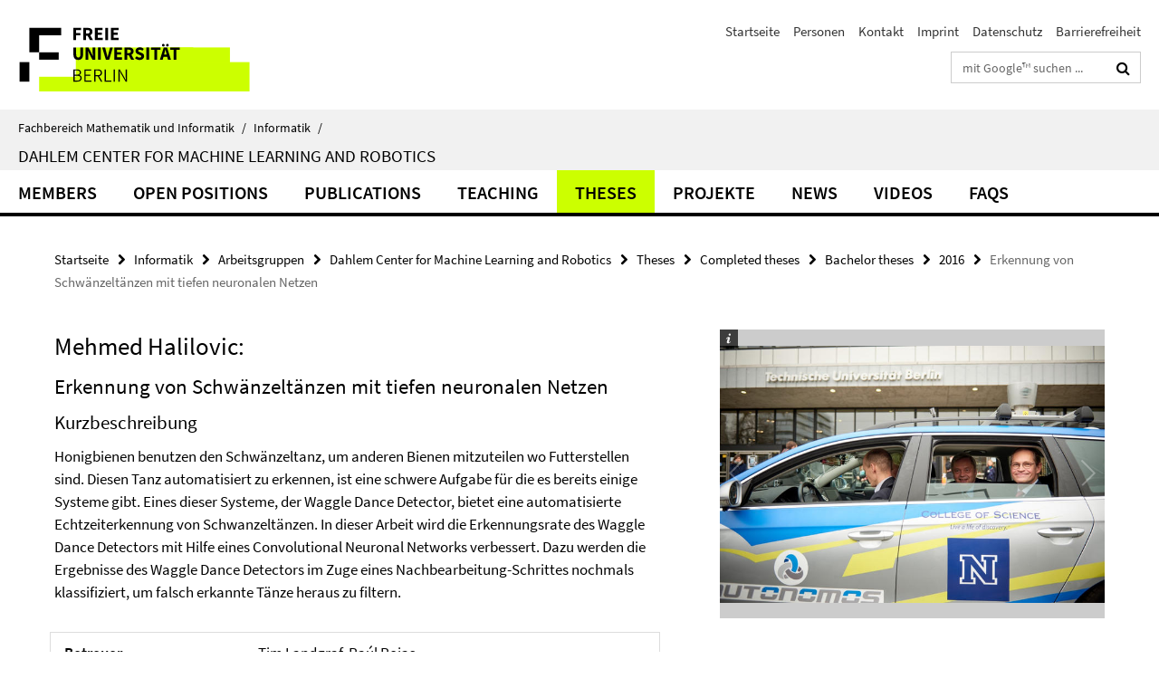

--- FILE ---
content_type: text/html; charset=utf-8
request_url: https://www.mi.fu-berlin.de/inf/groups/ag-ki/Theses/Completed-theses/Bachelor-theses/2016/Halilovic1/index.html
body_size: 8395
content:
<!DOCTYPE html><!-- rendered 2026-01-22 00:27:29 (UTC) --><html class="ltr" lang="de"><head><title>Erkennung von Schwänzeltänzen mit tiefen neuronalen Netzen • Dahlem Center for Machine Learning and Robotics • Fachbereich Mathematik und Informatik</title><!-- BEGIN Fragment default/26011920/views/head_meta/61174883/1504003920?015752:1823 -->
<meta charset="utf-8" /><meta content="IE=edge" http-equiv="X-UA-Compatible" /><meta content="width=device-width, initial-scale=1.0" name="viewport" /><meta content="authenticity_token" name="csrf-param" />
<meta content="bWWdzvuBpVDA2LMtbVkAh9C829+cTeJjH7+Ehn+4mbs=" name="csrf-token" /><meta content="Erkennung von Schwänzeltänzen mit tiefen neuronalen Netzen" property="og:title" /><meta content="website" property="og:type" /><meta content="https://www.mi.fu-berlin.de/inf/groups/ag-ki/Theses/Completed-theses/Bachelor-theses/2016/Halilovic1/index.html" property="og:url" /><!-- BEGIN Fragment default/26011920/views/open_graph_image/15458724/1751466524?050227:20011 -->
<!-- END Fragment default/26011920/views/open_graph_image/15458724/1751466524?050227:20011 -->
<meta content="index,follow" name="robots" /><meta content="2016-03-09" name="dc.date" /><meta content="Erkennung von Schwänzeltänzen mit tiefen neuronalen Netzen" name="dc.name" /><meta content="DE-BE" name="geo.region" /><meta content="Berlin" name="geo.placename" /><meta content="52.448131;13.286102" name="geo.position" /><link href="https://www.mi.fu-berlin.de/inf/groups/ag-ki/Theses/Completed-theses/Bachelor-theses/2016/Halilovic1/index.html" rel="canonical" /><!-- BEGIN Fragment default/26011920/views/favicon/15458724/1751466524?092721:72019 -->
<link href="/assets/default2/favicon-12a6f1b0e53f527326498a6bfd4c3abd.ico" rel="shortcut icon" /><!-- END Fragment default/26011920/views/favicon/15458724/1751466524?092721:72019 -->
<!-- BEGIN Fragment default/26011920/head/rss/false/15458724/1751466524?042809:22003 -->
<link href="https://www.mi.fu-berlin.de/news-fb-gesamtliste/index.rss?format=rss" rel="alternate" title="" type="application/rss+xml" /><!-- END Fragment default/26011920/head/rss/false/15458724/1751466524?042809:22003 -->
<!-- END Fragment default/26011920/views/head_meta/61174883/1504003920?015752:1823 -->
<!-- BEGIN Fragment default/26011920/head/assets/15458724/1751466524/?212618:86400 -->
<link href="/assets/default2/default_application-part-1-841e7928a8.css" media="all" rel="stylesheet" type="text/css" /><link href="/assets/default2/default_application-part-2-168016bf56.css" media="all" rel="stylesheet" type="text/css" /><script src="/assets/default2/application-781670a880dd5cd1754f30fcf22929cb.js" type="text/javascript"></script><!--[if lt IE 9]><script src="/assets/default2/html5shiv-d11feba7bd03bd542f45c2943ca21fed.js" type="text/javascript"></script><script src="/assets/default2/respond.min-31225ade11a162d40577719d9a33d3ee.js" type="text/javascript"></script><![endif]--><meta content="Rails Connector for Infopark CMS Fiona by Infopark AG (www.infopark.de); Version 6.8.2.36.82613853" name="generator" /><!-- END Fragment default/26011920/head/assets/15458724/1751466524/?212618:86400 -->
</head><body class="site-ag-ki layout-size-L"><div class="debug page" data-current-path="/inf/groups/ag-ki/Theses/Completed-theses/Bachelor-theses/2016/Halilovic1/"><a class="sr-only" href="#content">Springe direkt zu Inhalt </a><div class="horizontal-bg-container-header nocontent"><div class="container container-header"><header><!-- BEGIN Fragment default/26011920/header-part-1/15407998/1748250122/?212930:86400 -->
<a accesskey="O" id="seitenanfang"></a><a accesskey="H" href="https://www.fu-berlin.de/" hreflang="" id="fu-logo-link" title="Zur Startseite der Freien Universität Berlin"><svg id="fu-logo" version="1.1" viewBox="0 0 775 187.5" x="0" y="0"><defs><g id="fu-logo-elements"><g><polygon points="75 25 156.3 25 156.3 43.8 100 43.8 100 87.5 75 87.5 75 25"></polygon><polygon points="100 87.5 150 87.5 150 106.3 100 106.3 100 87.5"></polygon><polygon points="50 112.5 75 112.5 75 162.5 50 162.5 50 112.5"></polygon></g><g><path d="M187.5,25h19.7v5.9h-12.7v7.2h10.8v5.9h-10.8v12.2h-7.1V25z"></path><path d="M237.7,56.3l-7.1-12.5c3.3-1.5,5.6-4.4,5.6-9c0-7.4-5.4-9.7-12.1-9.7h-11.3v31.3h7.1V45h3.9l6,11.2H237.7z M219.9,30.6 h3.6c3.7,0,5.7,1,5.7,4.1c0,3.1-2,4.7-5.7,4.7h-3.6V30.6z"></path><path d="M242.5,25h19.6v5.9h-12.5v6.3h10.7v5.9h-10.7v7.2h13v5.9h-20.1V25z"></path><path d="M269,25h7.1v31.3H269V25z"></path><path d="M283.2,25h19.6v5.9h-12.5v6.3h10.7v5.9h-10.7v7.2h13v5.9h-20.1V25z"></path></g><g><path d="M427.8,72.7c2,0,3.4-1.4,3.4-3.4c0-1.9-1.4-3.4-3.4-3.4c-2,0-3.4,1.4-3.4,3.4C424.4,71.3,425.8,72.7,427.8,72.7z"></path><path d="M417.2,72.7c2,0,3.4-1.4,3.4-3.4c0-1.9-1.4-3.4-3.4-3.4c-2,0-3.4,1.4-3.4,3.4C413.8,71.3,415.2,72.7,417.2,72.7z"></path><path d="M187.5,91.8V75h7.1v17.5c0,6.1,1.9,8.2,5.4,8.2c3.5,0,5.5-2.1,5.5-8.2V75h6.8v16.8c0,10.5-4.3,15.1-12.3,15.1 C191.9,106.9,187.5,102.3,187.5,91.8z"></path><path d="M218.8,75h7.2l8.2,15.5l3.1,6.9h0.2c-0.3-3.3-0.9-7.7-0.9-11.4V75h6.7v31.3h-7.2L228,90.7l-3.1-6.8h-0.2 c0.3,3.4,0.9,7.6,0.9,11.3v11.1h-6.7V75z"></path><path d="M250.4,75h7.1v31.3h-7.1V75z"></path><path d="M261,75h7.5l3.8,14.6c0.9,3.4,1.6,6.6,2.5,10h0.2c0.9-3.4,1.6-6.6,2.5-10l3.7-14.6h7.2l-9.4,31.3h-8.5L261,75z"></path><path d="M291.9,75h19.6V81h-12.5v6.3h10.7v5.9h-10.7v7.2h13v5.9h-20.1V75z"></path><path d="M342.8,106.3l-7.1-12.5c3.3-1.5,5.6-4.4,5.6-9c0-7.4-5.4-9.7-12.1-9.7H318v31.3h7.1V95.1h3.9l6,11.2H342.8z M325.1,80.7 h3.6c3.7,0,5.7,1,5.7,4.1c0,3.1-2,4.7-5.7,4.7h-3.6V80.7z"></path><path d="M344.9,102.4l4.1-4.8c2.2,1.9,5.1,3.3,7.7,3.3c2.9,0,4.4-1.2,4.4-3c0-2-1.8-2.6-4.5-3.7l-4.1-1.7c-3.2-1.3-6.3-4-6.3-8.5 c0-5.2,4.6-9.3,11.1-9.3c3.6,0,7.4,1.4,10.1,4.1l-3.6,4.5c-2.1-1.6-4-2.4-6.5-2.4c-2.4,0-4,1-4,2.8c0,1.9,2,2.6,4.8,3.7l4,1.6 c3.8,1.5,6.2,4.1,6.2,8.5c0,5.2-4.3,9.7-11.8,9.7C352.4,106.9,348.1,105.3,344.9,102.4z"></path><path d="M373.9,75h7.1v31.3h-7.1V75z"></path><path d="M394.4,81h-8.6V75H410V81h-8.6v25.3h-7.1V81z"></path><path d="M429.2,106.3h7.5L426.9,75h-8.5l-9.8,31.3h7.2l1.9-7.4h9.5L429.2,106.3z M419.2,93.4l0.8-2.9c0.9-3.1,1.7-6.8,2.5-10.1 h0.2c0.8,3.3,1.7,7,2.5,10.1l0.7,2.9H419.2z"></path><path d="M443.6,81h-8.6V75h24.3V81h-8.6v25.3h-7.1V81z"></path></g><g><path d="M187.5,131.2h8.9c6.3,0,10.6,2.2,10.6,7.6c0,3.2-1.7,5.8-4.7,6.8v0.2c3.9,0.7,6.5,3.2,6.5,7.5c0,6.1-4.7,9.1-11.7,9.1 h-9.6V131.2z M195.7,144.7c5.8,0,8.1-2.1,8.1-5.5c0-3.9-2.7-5.4-7.9-5.4h-5.1v10.9H195.7z M196.5,159.9c5.7,0,9.1-2.1,9.1-6.6 c0-4.1-3.3-6-9.1-6h-5.8v12.6H196.5z"></path><path d="M215.5,131.2h17.6v2.8h-14.4v10.6h12.1v2.8h-12.1v12.3h14.9v2.8h-18.1V131.2z"></path><path d="M261.5,162.5l-8.2-14c4.5-0.9,7.4-3.8,7.4-8.7c0-6.3-4.4-8.6-10.7-8.6h-9.4v31.3h3.3v-13.7h6l7.9,13.7H261.5z M243.8,133.9h5.6c5.1,0,8,1.6,8,5.9c0,4.3-2.8,6.3-8,6.3h-5.6V133.9z"></path><path d="M267.4,131.2h3.3v28.5h13.9v2.8h-17.2V131.2z"></path><path d="M290.3,131.2h3.3v31.3h-3.3V131.2z"></path><path d="M302.6,131.2h3.4l12,20.6l3.4,6.4h0.2c-0.2-3.1-0.4-6.4-0.4-9.6v-17.4h3.1v31.3H321l-12-20.6l-3.4-6.4h-0.2 c0.2,3.1,0.4,6.2,0.4,9.4v17.6h-3.1V131.2z"></path></g></g></defs><g id="fu-logo-rects"></g><use x="0" xlink:href="#fu-logo-elements" y="0"></use></svg></a><script>"use strict";var svgFLogoObj = document.getElementById("fu-logo");var rectsContainer = svgFLogoObj.getElementById("fu-logo-rects");var svgns = "http://www.w3.org/2000/svg";var xlinkns = "http://www.w3.org/1999/xlink";function createRect(xPos, yPos) {  var rectWidth = ["300", "200", "150"];  var rectHeight = ["75", "100", "150"];  var rectXOffset = ["0", "100", "50"];  var rectYOffset = ["0", "75", "150"];  var x = rectXOffset[getRandomIntInclusive(0, 2)];  var y = rectYOffset[getRandomIntInclusive(0, 2)];  if (xPos == "1") {    x = x;  }  if (xPos == "2") {    x = +x + 193.75;  }  if (xPos == "3") {    x = +x + 387.5;  }  if (xPos == "4") {    x = +x + 581.25;  }  if (yPos == "1") {    y = y;  }  if (yPos == "2") {    y = +y + 112.5;  }  var cssClasses = "rectangle";  var rectColor = "#CCFF00";  var style = "fill: ".concat(rectColor, ";");  var rect = document.createElementNS(svgns, "rect");  rect.setAttribute("x", x);  rect.setAttribute("y", y);  rect.setAttribute("width", rectWidth[getRandomIntInclusive(0, 2)]);  rect.setAttribute("height", rectHeight[getRandomIntInclusive(0, 2)]);  rect.setAttribute("class", cssClasses);  rect.setAttribute("style", style);  rectsContainer.appendChild(rect);}function getRandomIntInclusive(min, max) {  min = Math.ceil(min);  max = Math.floor(max);  return Math.floor(Math.random() * (max - min + 1)) + min;}function makeGrid() {  for (var i = 1; i < 17; i = i + 1) {    if (i == "1") {      createRect("1", "1");    }    if (i == "2") {      createRect("2", "1");    }    if (i == "3") {      createRect("3", "1");    }    if (i == "5") {      createRect("1", "2");    }    if (i == "6") {      createRect("2", "2");    }    if (i == "7") {      createRect("3", "2");    }    if (i == "8") {      createRect("4", "2");    }  }}makeGrid();</script><a accesskey="H" href="https://www.fu-berlin.de/" hreflang="" id="fu-label-link" title="Zur Startseite der Freien Universität Berlin"><div id="fu-label-wrapper"><svg id="fu-label" version="1.1" viewBox="0 0 50 50" x="0" y="0"><defs><g id="fu-label-elements"><rect height="50" id="fu-label-bg" width="50"></rect><g><polygon points="19.17 10.75 36.01 10.75 36.01 14.65 24.35 14.65 24.35 23.71 19.17 23.71 19.17 10.75"></polygon><polygon points="24.35 23.71 34.71 23.71 34.71 27.6 24.35 27.6 24.35 23.71"></polygon><polygon points="13.99 28.88 19.17 28.88 19.17 39.25 13.99 39.25 13.99 28.88"></polygon></g></g></defs><use x="0" xlink:href="#fu-label-elements" y="0"></use></svg></div><div id="fu-label-text">Freie Universität Berlin</div></a><h1 class="hide">Fachbereich Mathematik und Informatik</h1><hr class="hide" /><h2 class="sr-only">Service-Navigation</h2><ul class="top-nav no-print"><li><a href="/index.html" rel="index" title="Zur Startseite von: Fachbereich Mathematik und Informatik">Startseite</a></li><li><a href="/inf/groups/ag-ki/members/index.html" title="">Personen</a></li><li><a href="/inf/groups/ag-ki/members/Secretary/schoettker-soehl_susanne.html" title="">Kontakt</a></li><li><a href="/fb/impressum/index.html" title="">Imprint</a></li><li><a href="https://www.fu-berlin.de/$REDIRECTS/datenschutz.html" title="">Datenschutz</a></li><li><a href="https://www.fu-berlin.de/$REDIRECTS/barrierefreiheit.html" title="">Barrierefreiheit</a></li></ul><!-- END Fragment default/26011920/header-part-1/15407998/1748250122/?212930:86400 -->
<div class="services-search-icon no-print"><div class="icon-close icon-cds icon-cds-wrong" style="display: none;"></div><div class="icon-search fa fa-search"></div></div><div class="services no-print"><!-- BEGIN Fragment default/26011920/header-part-2/15407998/1748250122/?212930:86400 -->
<div class="services-search"><form action="/_search/index.html" class="fub-google-search-form" id="search-form" method="get" role="search"><input name="ie" type="hidden" value="UTF-8" /><label class="search-label" for="search-input">Suchbegriffe</label><input autocomplete="off" class="search-input" id="search-input" name="q" placeholder="mit Google™ suchen ..." title="Suchbegriff bitte hier eingeben" type="text" /><button class="search-button" id="search_button" title="mit Google™ suchen ..." type="submit"><i class="fa fa-search"></i></button></form><div class="search-privacy-link"><a href="http://www.fu-berlin.de/redaktion/impressum/datenschutzhinweise#faq_06_externe_suche" title="Hinweise zur Datenübertragung bei der Google™ Suche">Hinweise zur Datenübertragung bei der Google™ Suche</a></div></div><!-- END Fragment default/26011920/header-part-2/15407998/1748250122/?212930:86400 -->
</div></header></div></div><div class="horizontal-bg-container-identity nocontent"><div class="container container-identity"><div class="identity closed"><i class="identity-text-parent-icon-close fa fa-angle-up no-print"></i><i class="identity-text-parent-icon-open fa fa-angle-down no-print"></i><div class="identity-text-parent no-print"><a class="identity-text-parent-first" href="/index.html" rel="index" title="Zur Startseite von: ">Fachbereich Mathematik und Informatik<span class="identity-text-separator">/</span></a><a class="identity-text-parent-second" href="/inf/index.html" rel="" title="Zur Startseite von: ">Informatik<span class="identity-text-separator">/</span></a></div><h2 class="identity-text-main"><a href="/inf/groups/ag-ki/index.html" title="Zur Startseite von:  Dahlem Center for  Machine Learning and Robotics">Dahlem Center for  Machine Learning and Robotics</a></h2></div></div></div><!-- BEGIN Fragment default/26011920/navbar-wrapper-ajax/0/15407998/1748250122/?022428:3600 -->
<div class="navbar-wrapper cms-box-ajax-content" data-ajax-url="/inf/groups/ag-ki/index.html?comp=navbar&amp;irq=1&amp;pm=0"><nav class="main-nav-container no-print" style=""><div class="container main-nav-container-inner"><div class="main-nav-scroll-buttons" style="display:none"><div id="main-nav-btn-scroll-left" role="button"><div class="fa fa-angle-left"></div></div><div id="main-nav-btn-scroll-right" role="button"><div class="fa fa-angle-right"></div></div></div><div class="main-nav-toggle"><span class="main-nav-toggle-text">Menü</span><span class="main-nav-toggle-icon"><span class="line"></span><span class="line"></span><span class="line"></span></span></div><ul class="main-nav level-1" id="fub-main-nav"><li class="main-nav-item level-1 has-children" data-index="0" data-menu-item-path="#" data-menu-shortened="0"><a class="main-nav-item-link level-1" href="#" title="loading...">Members</a><div class="icon-has-children"><div class="fa fa-angle-right"></div><div class="fa fa-angle-down"></div><div class="fa fa-angle-up"></div></div><div class="container main-nav-parent level-2" style="display:none"><p style="margin: 20px;">loading... </p></div></li><li class="main-nav-item level-1 has-children" data-index="1" data-menu-item-path="#" data-menu-shortened="0"><a class="main-nav-item-link level-1" href="#" title="loading...">Open Positions</a><div class="icon-has-children"><div class="fa fa-angle-right"></div><div class="fa fa-angle-down"></div><div class="fa fa-angle-up"></div></div><div class="container main-nav-parent level-2" style="display:none"><p style="margin: 20px;">loading... </p></div></li><li class="main-nav-item level-1 has-children" data-index="2" data-menu-item-path="#" data-menu-shortened="0"><a class="main-nav-item-link level-1" href="#" title="loading...">Publications</a><div class="icon-has-children"><div class="fa fa-angle-right"></div><div class="fa fa-angle-down"></div><div class="fa fa-angle-up"></div></div><div class="container main-nav-parent level-2" style="display:none"><p style="margin: 20px;">loading... </p></div></li><li class="main-nav-item level-1 has-children" data-index="3" data-menu-item-path="#" data-menu-shortened="0"><a class="main-nav-item-link level-1" href="#" title="loading...">Teaching</a><div class="icon-has-children"><div class="fa fa-angle-right"></div><div class="fa fa-angle-down"></div><div class="fa fa-angle-up"></div></div><div class="container main-nav-parent level-2" style="display:none"><p style="margin: 20px;">loading... </p></div></li><li class="main-nav-item level-1 has-children" data-index="4" data-menu-item-path="#" data-menu-shortened="0"><a class="main-nav-item-link level-1" href="#" title="loading...">Theses</a><div class="icon-has-children"><div class="fa fa-angle-right"></div><div class="fa fa-angle-down"></div><div class="fa fa-angle-up"></div></div><div class="container main-nav-parent level-2" style="display:none"><p style="margin: 20px;">loading... </p></div></li><li class="main-nav-item level-1 has-children" data-index="5" data-menu-item-path="#" data-menu-shortened="0"><a class="main-nav-item-link level-1" href="#" title="loading...">Projekte</a><div class="icon-has-children"><div class="fa fa-angle-right"></div><div class="fa fa-angle-down"></div><div class="fa fa-angle-up"></div></div><div class="container main-nav-parent level-2" style="display:none"><p style="margin: 20px;">loading... </p></div></li><li class="main-nav-item level-1 has-children" data-index="6" data-menu-item-path="#" data-menu-shortened="0"><a class="main-nav-item-link level-1" href="#" title="loading...">News</a><div class="icon-has-children"><div class="fa fa-angle-right"></div><div class="fa fa-angle-down"></div><div class="fa fa-angle-up"></div></div><div class="container main-nav-parent level-2" style="display:none"><p style="margin: 20px;">loading... </p></div></li><li class="main-nav-item level-1 has-children" data-index="7" data-menu-item-path="#" data-menu-shortened="0"><a class="main-nav-item-link level-1" href="#" title="loading...">Videos</a><div class="icon-has-children"><div class="fa fa-angle-right"></div><div class="fa fa-angle-down"></div><div class="fa fa-angle-up"></div></div><div class="container main-nav-parent level-2" style="display:none"><p style="margin: 20px;">loading... </p></div></li><li class="main-nav-item level-1 has-children" data-index="8" data-menu-item-path="#" data-menu-shortened="0"><a class="main-nav-item-link level-1" href="#" title="loading...">FAQs</a><div class="icon-has-children"><div class="fa fa-angle-right"></div><div class="fa fa-angle-down"></div><div class="fa fa-angle-up"></div></div><div class="container main-nav-parent level-2" style="display:none"><p style="margin: 20px;">loading... </p></div></li></ul></div><div class="main-nav-flyout-global"><div class="container"></div><button id="main-nav-btn-flyout-close" type="button"><div id="main-nav-btn-flyout-close-container"><i class="fa fa-angle-up"></i></div></button></div></nav></div><script type="text/javascript">$(document).ready(function () { Luise.Navigation.init(); });</script><!-- END Fragment default/26011920/navbar-wrapper-ajax/0/15407998/1748250122/?022428:3600 -->
<div class="content-wrapper main horizontal-bg-container-main"><div class="container breadcrumbs-container nocontent"><div class="row"><div class="col-xs-12"><div class="box breadcrumbs no-print"><p class="hide">Pfadnavigation</p><ul class="fu-breadcrumb"><li><a href="/index.html">Startseite</a><i class="fa fa-chevron-right"></i></li><li><a href="/inf/index.html">Informatik</a><i class="fa fa-chevron-right"></i></li><li><a href="/inf/groups/index.html">Arbeitsgruppen</a><i class="fa fa-chevron-right"></i></li><li><a href="/inf/groups/ag-ki/index.html">Dahlem Center for Machine Learning and Robotics</a><i class="fa fa-chevron-right"></i></li><li><a href="/inf/groups/ag-ki/Theses/index.html">Theses</a><i class="fa fa-chevron-right"></i></li><li><a href="/inf/groups/ag-ki/Theses/Completed-theses/index.html">Completed theses</a><i class="fa fa-chevron-right"></i></li><li><a href="/inf/groups/ag-ki/Theses/Completed-theses/Bachelor-theses/index.html">Bachelor theses</a><i class="fa fa-chevron-right"></i></li><li><a href="/inf/groups/ag-ki/Theses/Completed-theses/Bachelor-theses/2016/index.html">2016</a><i class="fa fa-chevron-right"></i></li><li class="active">Erkennung von Schwänzeltänzen mit tiefen neuronalen Netzen</li></ul></div></div></div></div><div class="container"><div class="row"><main class="col-m-7 print-full-width"><!--skiplink anchor: content--><div class="fub-content fub-fu_abschlussarbeit_ordner"><a id="content"></a><div class="box thesis-doc"><h1>Mehmed Halilovic: </h1><div class="clearfix"><!-- BEGIN Fragment default/26011920/content_media/61174883/1504003920/61174883/1504003920/?013730:601 -->
<!-- END Fragment default/26011920/content_media/61174883/1504003920/61174883/1504003920/?013730:601 -->
<h2>Erkennung von Schwänzeltänzen mit tiefen neuronalen Netzen</h2><h3>Kurzbeschreibung</h3><div class="editor-content abstract"><p><span>Honigbienen benutzen den Schwänzeltanz, um anderen Bienen mitzuteilen wo Futterstellen sind. Diesen Tanz automatisiert zu erkennen, ist eine schwere Aufgabe für die es bereits einige </span>Systeme gibt. Eines dieser Systeme, der Waggle Dance Detector, bietet eine automatisierte Echtzeiterkennung von Schwanzeltänzen. In dieser Arbeit wird die Erkennungsrate des Waggle Dance Detectors mit Hilfe eines Convolutional Neuronal Networks verbessert. Dazu werden die Ergebnisse des Waggle Dance Detectors im Zuge eines Nachbearbeitung-Schrittes nochmals klassifiziert, um falsch erkannte Tänze heraus zu filtern.</p></div></div><div class="thesis-doc-table"><div class="list-group-item row"><div class="thesis-list-table-label col-s-4">Betreuer</div><div class="thesis-list-list-table-inf col-s-8"><a href="/inf/groups/ag-ki/members/Professoren/Tim_Landgraf.html" title="Tim Landgraf">Tim Landgraf</a>, <a href="/inf/groups/ag-ki/members/Professoren/rojas_raul.html" title="Raúl Rojas">Raúl Rojas</a></div></div><div class="list-group-item row"><div class="thesis-list-table-label col-s-4">Abschluss</div><div class="thesis-list-list-table-inf col-s-8">Bachelor of Science (B.Sc.)</div></div><div class="list-group-item row"><div class="thesis-list-table-label col-s-4">Abgabedatum</div><div class="thesis-list-list-table-inf col-s-8">08.03.2016</div></div><div class="list-group-item row"><div class="thesis-list-table-label col-s-4">Projekt</div><div class="thesis-list-list-table-inf col-s-8"><ul><li><a href="http://biorobotics.mi.fu-berlin.de/wordpress/" title="BioRobotics-Lab">BioRobotics-Lab</a></li></ul></div></div></div><h3>Downloads</h3><ul><li><a href="/inf/groups/ag-ki/Theses/Completed-theses/Bachelor-theses/2016/Halilovic1/Bachelor-Halilovic.pdf" title="Bachelorarbeit Mehmed Halilovic">Bachelorarbeit Mehmed Halilovic</a></li></ul></div><noscript><div class="warning_box"><em class="mark-4">Für eine optimale Darstellung dieser Seite aktivieren Sie bitte JavaScript.</em></div></noscript></div></main><!-- BEGIN Fragment default/26011920/sidebar_subtree/15407998/1748250122/?013427:1801 -->
<aside class="col-m-5 sidebar-right no-print nocontent"><div class="row"><div class="col-l-11 col-l-offset-1"><div class="content-element"><div class="box box-gallery box-gallery-cms-5"><figure><div class="galleria-content icaption-image"><div class="image_container content-gallery"><div class="galleria-l" data-autoplay="false" data-object-id="16836849" data-theme="/assets/default2/galleria/themes/classic/galleria.classic-9d6d4e9e18a954c29f569b387f9d1861.js" id="galleria_16836849_15"><a href="/inf/groups/ag-ki/BildergalerieKI/bild_be-digital_RBM-Mueller06/be-digital_RBM-Mueller06_930.jpg?width=700"><img alt="be-digital Pressekonferenz am 07.12.15" data-big="/inf/groups/ag-ki/BildergalerieKI/bild_be-digital_RBM-Mueller06/be-digital_RBM-Mueller06_930.jpg?width=2000" data-description="Am 07.12.2015 fuhren der Regierende Bürgermeister von Berlin, Michael Müller, und der TU Präsident, Prof. Dr. Christian Thomsen,  autonom durch die Stadt." data-title="<p>be-digital Pressekonferenz am 07.12.15</p>" src="/inf/groups/ag-ki/BildergalerieKI/bild_be-digital_RBM-Mueller06/be-digital_RBM-Mueller06_930.jpg?width=175" /></a><a href="/inf/groups/ag-ki/BildergalerieKI/bild_Mexico-2015_2_/Mexico-2015_2__930.jpg?width=700"><img alt="Mexico Oktober 2015" data-big="/inf/groups/ag-ki/BildergalerieKI/bild_Mexico-2015_2_/Mexico-2015_2__930.jpg?width=2000" data-description=" " data-title="<p>Mexico Oktober 2015</p>" src="/inf/groups/ag-ki/BildergalerieKI/bild_Mexico-2015_2_/Mexico-2015_2__930.jpg?width=175" /></a><a href="/inf/groups/ag-ki/BildergalerieKI/bild_Mexico-2015/Mexico-2015_930.jpg?width=700"><img alt="MiG Mexico 2015" data-big="/inf/groups/ag-ki/BildergalerieKI/bild_Mexico-2015/Mexico-2015_930.jpg?width=2000" data-description="The Autonomos-Team on its 2400 km journey from the U.S.-Mexican border to Mexico City
" data-title="<p>MiG Mexico 2015</p>" src="/inf/groups/ag-ki/BildergalerieKI/bild_Mexico-2015/Mexico-2015_930.jpg?width=175" /></a><a href="/inf/groups/ag-ki/BildergalerieKI/bild_Finalisten-German-Open-2014/Finalisten-German-Open-2014_930.jpg?width=700"><img alt="Finalisten German Open 2014" data-big="/inf/groups/ag-ki/BildergalerieKI/bild_Finalisten-German-Open-2014/Finalisten-German-Open-2014_930.jpg?width=2000" data-description=" " data-title="<p>Finalisten German Open 2014</p>" src="/inf/groups/ag-ki/BildergalerieKI/bild_Finalisten-German-Open-2014/Finalisten-German-Open-2014_930.jpg?width=175" /></a><a href="/inf/groups/ag-ki/BildergalerieKI/bild_WM-SimulatorRR-Dormagen/WM-SimulatorRR-Dormagen_930.jpg?width=700"><img alt="Simulator-Erfinder: Professor Raul Rojas (l.) und David Dormagen von der AG Intelligente Systeme und Robotik" data-big="/inf/groups/ag-ki/BildergalerieKI/bild_WM-SimulatorRR-Dormagen/WM-SimulatorRR-Dormagen_930.jpg?width=2000" data-description="Simulator-Erfinder: Professor Raul Rojas (l.) und David Dormagen von der AG Intelligente Systeme und Robotik " data-title="<p>Simulator-Erfinder: Professor Raul Rojas (l.) und David Dormagen von der AG Intelligente Systeme und Robotik</p>" src="/inf/groups/ag-ki/BildergalerieKI/bild_WM-SimulatorRR-Dormagen/WM-SimulatorRR-Dormagen_930.jpg?width=175" /></a><a href="/inf/groups/ag-ki/BildergalerieKI/bild_MiG_Mexico/MiG_Mexico_930.jpg?width=700"><img alt="MadeInGermany in Mexico" data-big="/inf/groups/ag-ki/BildergalerieKI/bild_MiG_Mexico/MiG_Mexico_930.jpg?width=2000" data-description=" " data-title="<p>MadeInGermany in Mexico</p>" src="/inf/groups/ag-ki/BildergalerieKI/bild_MiG_Mexico/MiG_Mexico_930.jpg?width=175" /></a><a href="/inf/groups/ag-ki/BildergalerieKI/bild_Preisverleihung-Tony-Sale-Award/Preisverleihung-Tony-Sale-Award_930.jpg?width=700"><img alt="The Tony Sale Award winners 2014: Robert B Garner (L) and  Raul Rojas (R), Nov. 2014" data-big="/inf/groups/ag-ki/BildergalerieKI/bild_Preisverleihung-Tony-Sale-Award/Preisverleihung-Tony-Sale-Award_930.jpg?width=2000" data-description="The Tony Sale Award winners 2014: Robert B Garner (L) and Professor Paul Rojas (R)" data-title="<p>The Tony Sale Award winners 2014: Robert B Garner (L) and  Raul Rojas (R), Nov. 2014</p>" src="/inf/groups/ag-ki/BildergalerieKI/bild_Preisverleihung-Tony-Sale-Award/Preisverleihung-Tony-Sale-Award_930.jpg?width=175" /></a><a href="/inf/groups/ag-ki/BildergalerieKI/bild_Able_und_Baker/Able_und_Baker_930.jpg?width=700"><img alt="Able und Baker" data-big="/inf/groups/ag-ki/BildergalerieKI/bild_Able_und_Baker/Able_und_Baker_930.jpg?width=2000" data-description=" " data-title="<p>Able und Baker</p>" src="/inf/groups/ag-ki/BildergalerieKI/bild_Able_und_Baker/Able_und_Baker_930.jpg?width=175" /></a><a href="/inf/groups/ag-ki/BildergalerieKI/bild_Gruppenbild/Gruppenbild_930.png?width=700"><img alt="Carolo-Cup-Team2014" data-big="/inf/groups/ag-ki/BildergalerieKI/bild_Gruppenbild/Gruppenbild_930.png?width=2000" data-description=" " data-title="<p>Carolo-Cup-Team2014</p>" src="/inf/groups/ag-ki/BildergalerieKI/bild_Gruppenbild/Gruppenbild_930.png?width=175" /></a><a href="/inf/groups/ag-ki/BildergalerieKI/bild_benzmueller-gottesbeweis2/benzmueller-gottesbeweis2_930.jpg?width=700"><img alt="Formalisierung und Automatisierung von Gödels Gottesbeweis" data-big="/inf/groups/ag-ki/BildergalerieKI/bild_benzmueller-gottesbeweis2/benzmueller-gottesbeweis2_930.jpg?width=2000" data-description="<p>Wissenschaftlern der Freien Universität Berlin und der TU Wien ist es gelungen, Kurt Gödels berühmten Gottesbeweis mit Computern zu überprüfen. Die Wissenschaftler haben Automatisches Theorembeweisen eingesetzt, eine Technik , die bis heute vor allem für mathematische Fragestellungen verwendet wurde.</p>" data-title="<p>Formalisierung und Automatisierung von Gödels Gottesbeweis</p>" src="/inf/groups/ag-ki/BildergalerieKI/bild_benzmueller-gottesbeweis2/benzmueller-gottesbeweis2_930.jpg?width=175" /></a><a href="/inf/groups/ag-ki/BildergalerieKI/bild_Das_AutoNOMOS-Team/Das_AutoNOMOS-Team_930.png?width=700"><img alt="AutoNOMOS-Team 2011" data-big="/inf/groups/ag-ki/BildergalerieKI/bild_Das_AutoNOMOS-Team/Das_AutoNOMOS-Team_930.png?width=2000" data-description=" " data-title="<p>AutoNOMOS-Team 2011</p>" src="/inf/groups/ag-ki/BildergalerieKI/bild_Das_AutoNOMOS-Team/Das_AutoNOMOS-Team_930.png?width=175" /></a><a href="/inf/groups/ag-ki/BildergalerieKI/bild_Besuch_Yzer/Besuch_Yzer_930.jpg?width=700"><img alt="Besuch Senatorin Yzer am 22.03.13" data-big="/inf/groups/ag-ki/BildergalerieKI/bild_Besuch_Yzer/Besuch_Yzer_930.jpg?width=2000" data-description=" " data-title="<p>Besuch Senatorin Yzer am 22.03.13</p>" src="/inf/groups/ag-ki/BildergalerieKI/bild_Besuch_Yzer/Besuch_Yzer_930.jpg?width=175" /></a><a href="/inf/groups/ag-ki/BildergalerieKI/bild_AutonomousCars/AutonomousCars_930.jpg?width=700"><img alt="Die autonomen Fahrzeuge der AG Intelligente Systeme und Robotik" data-big="/inf/groups/ag-ki/BildergalerieKI/bild_AutonomousCars/AutonomousCars_930.jpg?width=2000" data-description=" " data-title="<p>Die autonomen Fahrzeuge der AG Intelligente Systeme und Robotik</p>" src="/inf/groups/ag-ki/BildergalerieKI/bild_AutonomousCars/AutonomousCars_930.jpg?width=175" /></a><a href="/inf/groups/ag-ki/BildergalerieKI/bild_archaeocopter/archaeocopter_930.png?width=700"><img alt="Archaeocopter" data-big="/inf/groups/ag-ki/BildergalerieKI/bild_archaeocopter/archaeocopter_930.png?width=2000" data-description=" " data-title="<p>Archaeocopter</p>" src="/inf/groups/ag-ki/BildergalerieKI/bild_archaeocopter/archaeocopter_930.png?width=175" /></a><a href="/inf/groups/ag-ki/BildergalerieKI/bild_Multicopter/Multicopter_930.jpg?width=700"><img alt="Multicopter" data-big="/inf/groups/ag-ki/BildergalerieKI/bild_Multicopter/Multicopter_930.jpg?width=2000" data-description="Unser Multicopter bei der Langen Nacht der Wissenschaften 2013" data-title="<p>Multicopter</p>" src="/inf/groups/ag-ki/BildergalerieKI/bild_Multicopter/Multicopter_930.jpg?width=175" /></a><a href="/inf/groups/ag-ki/BildergalerieKI/bild_Roboterbiene/Roboterbiene_930.jpg?width=700"><img alt="Entwicklung einer Roboterbiene" data-big="/inf/groups/ag-ki/BildergalerieKI/bild_Roboterbiene/Roboterbiene_930.jpg?width=2000" data-description=" " data-title="<p>Entwicklung einer Roboterbiene</p>" src="/inf/groups/ag-ki/BildergalerieKI/bild_Roboterbiene/Roboterbiene_930.jpg?width=175" /></a><a href="/inf/groups/ag-ki/BildergalerieKI/bild_Claas-Dubai/Claas-Dubai_930.jpg?width=700"><img alt="Preisverleihung bei der Dubai Challenge" data-big="/inf/groups/ag-ki/BildergalerieKI/bild_Claas-Dubai/Claas-Dubai_930.jpg?width=2000" data-description=" " data-title="<p>Preisverleihung bei der Dubai Challenge</p>" src="/inf/groups/ag-ki/BildergalerieKI/bild_Claas-Dubai/Claas-Dubai_930.jpg?width=175" /></a></div></div></div></figure></div></div></div></div><div class="row"><div class="col-l-11 col-l-offset-1"><div class="content-element"><!-- BEGIN Fragment default/26011920/fu_termin_ordner/5/efc83b7dfab6d10e2dbe2966a0fbd507f97ad8a5/16862528/1701079455/?020427:3600 -->
<div class="box box-event-list-v1 box-border box-events-cms-5"><h3 class="box-event-list-v1-headline">Dates</h3><div class="cms-box-ajax-content"><div class="events" data-ajax-url="/inf/groups/ag-ki/Dates/index.html?irq=1&amp;page=1"><div class="spinner events" style="display: none; width: 16px; padding: 20px;"><img alt="spinner" src="/assets/default2/spinner-39a0a2170912fd2acf310826322141db.gif" /></div><noscript><em class="mark-4">Zur Anzeige dieser Inhalte wird JavaScript benötigt.</em><p><a href="/inf/groups/ag-ki/Dates/index.html" title="Dates">Übersicht</a></p></noscript></div></div></div><!-- END Fragment default/26011920/fu_termin_ordner/5/efc83b7dfab6d10e2dbe2966a0fbd507f97ad8a5/16862528/1701079455/?020427:3600 -->
</div></div></div><div class="row"><div class="col-l-11 col-l-offset-1"><div class="content-element"><!-- BEGIN Fragment default/26011920/news-box-outer/15408661/1547711490/?020427:3600 -->
<div class="box box-news-list-v1 box-border box-news-cms-5"><h3 class="box-news-list-v1-headline">News</h3><div class="news cms-box-ajax-content" data-ajax-url="/inf/groups/ag-ki/news/index.html?irq=1&amp;page=1"><div class="spinner news" style="display: none; width: 16px; padding: 20px;"><img alt="spinner" src="/assets/default2/spinner-39a0a2170912fd2acf310826322141db.gif" /></div><noscript><em class="mark-4">Zur Anzeige dieser Inhalte wird JavaScript benötigt.</em><p><a href="/inf/groups/ag-ki/news/index.html" title="News">Übersicht</a></p></noscript></div></div><!-- END Fragment default/26011920/news-box-outer/15408661/1547711490/?020427:3600 -->
</div></div></div></aside><!-- END Fragment default/26011920/sidebar_subtree/15407998/1748250122/?013427:1801 -->
</div></div></div><!-- BEGIN Fragment default/26011920/footer/banners/15407998/1748250122/?022428:3600 -->
<!-- END Fragment default/26011920/footer/banners/15407998/1748250122/?022428:3600 -->
<div class="horizontal-bg-container-footer no-print nocontent"><footer><div class="container container-footer"><div class="row"><!-- BEGIN Fragment default/26011920/footer/col-2/15407998/1748250122/?022428:3600 -->
<div class="col-m-6 col-l-3"><div class="box"><h3 class="footer-section-headline">Service-Navigation</h3><ul class="footer-section-list fa-ul"><li><a href="/index.html" rel="index" title="Zur Startseite von: Fachbereich Mathematik und Informatik"><i class="fa fa-li fa-chevron-right"></i>Startseite</a></li><li><a href="/inf/groups/ag-ki/members/index.html" title=""><i class="fa fa-li fa-chevron-right"></i>Personen</a></li><li><a href="/inf/groups/ag-ki/members/Secretary/schoettker-soehl_susanne.html" title=""><i class="fa fa-li fa-chevron-right"></i>Kontakt</a></li><li><a href="/fb/impressum/index.html" title=""><i class="fa fa-li fa-chevron-right"></i>Imprint</a></li><li><a href="https://www.fu-berlin.de/$REDIRECTS/datenschutz.html" title=""><i class="fa fa-li fa-chevron-right"></i>Datenschutz</a></li><li><a href="https://www.fu-berlin.de/$REDIRECTS/barrierefreiheit.html" title=""><i class="fa fa-li fa-chevron-right"></i>Barrierefreiheit</a></li></ul></div></div><!-- END Fragment default/26011920/footer/col-2/15407998/1748250122/?022428:3600 -->
<div class="col-m-6 col-l-3"><div class="box"><h3 class="footer-section-headline">Diese Seite</h3><ul class="footer-section-list fa-ul"><li><a href="#" onclick="javascript:self.print();return false;" rel="alternate" role="button" title="Diese Seite drucken"><i class="fa fa-li fa-chevron-right"></i>Drucken</a></li><!-- BEGIN Fragment default/26011920/footer/col-4.rss/15407998/1748250122/?022428:3600 -->
<li><a href="https://www.mi.fu-berlin.de/news-fb-gesamtliste/index.rss?format=rss" target="_blank" title="RSS-Feed abonnieren"><i class="fa fa-li fa-chevron-right"></i>RSS-Feed abonnieren</a></li><!-- END Fragment default/26011920/footer/col-4.rss/15407998/1748250122/?022428:3600 -->
<!-- BEGIN Fragment default/26011920/footer/col-4.languages/15407998/1748250122/?022428:3600 -->
<!-- END Fragment default/26011920/footer/col-4.languages/15407998/1748250122/?022428:3600 -->
</ul></div></div><div class="clearfix visible-m"></div></div></div><div class="container container-seal"><div class="row"><div class="col-xs-12"><img alt="Siegel der Freien Universität Berlin" id="fu-seal" src="/assets/default2/fu-siegel-web-schwarz-684a4d11be3c3400d8906a344a77c9a4.png" /><div id="fu-seal-description">Das wissenschaftliche Ethos der Freien Universität Berlin wird seit ihrer Gründung im Dezember 1948 von drei Werten bestimmt: Wahrheit, Gerechtigkeit und Freiheit.</div></div></div></div></footer></div><script src="/assets/default2/henry-55a2f6b1df7f8729fca2d550689240e9.js" type="text/javascript"></script></div></body></html>

--- FILE ---
content_type: text/html; charset=utf-8
request_url: https://www.mi.fu-berlin.de/inf/groups/ag-ki/index.html?comp=navbar&irq=1&pm=0
body_size: 7440
content:
<!-- BEGIN Fragment default/26011920/navbar-wrapper/15407998/1748250122/?015708:1800 -->
<!-- BEGIN Fragment default/26011920/navbar/583ad18061c5cd2d904be405b23553ad7f4b7f45/?004205:86400 -->
<nav class="main-nav-container no-print nocontent" style="display: none;"><div class="container main-nav-container-inner"><div class="main-nav-scroll-buttons" style="display:none"><div id="main-nav-btn-scroll-left" role="button"><div class="fa fa-angle-left"></div></div><div id="main-nav-btn-scroll-right" role="button"><div class="fa fa-angle-right"></div></div></div><div class="main-nav-toggle"><span class="main-nav-toggle-text">Menü</span><span class="main-nav-toggle-icon"><span class="line"></span><span class="line"></span><span class="line"></span></span></div><ul class="main-nav level-1" id="fub-main-nav"><li class="main-nav-item level-1 has-children" data-index="0" data-menu-item-path="/inf/groups/ag-ki/members" data-menu-shortened="0" id="main-nav-item-members"><a class="main-nav-item-link level-1" href="/inf/groups/ag-ki/members/index.html">Members</a><div class="icon-has-children"><div class="fa fa-angle-right"></div><div class="fa fa-angle-down"></div><div class="fa fa-angle-up"></div></div><div class="container main-nav-parent level-2" style="display:none"><a class="main-nav-item-link level-1" href="/inf/groups/ag-ki/members/index.html"><span>Zur Übersichtsseite Members</span></a></div><ul class="main-nav level-2"><li class="main-nav-item level-2 " data-menu-item-path="/inf/groups/ag-ki/members/Professoren"><a class="main-nav-item-link level-2" href="/inf/groups/ag-ki/members/Professoren/index.html">Professoren</a></li><li class="main-nav-item level-2 " data-menu-item-path="/inf/groups/ag-ki/members/Secretary"><a class="main-nav-item-link level-2" href="/inf/groups/ag-ki/members/Secretary/index.html">Secretary</a></li><li class="main-nav-item level-2 " data-menu-item-path="/inf/groups/ag-ki/members/Scientific-Staff"><a class="main-nav-item-link level-2" href="/inf/groups/ag-ki/members/Scientific-Staff/index.html">Scientific Staff</a></li><li class="main-nav-item level-2 " data-menu-item-path="/inf/groups/ag-ki/members/Studenten"><a class="main-nav-item-link level-2" href="/inf/groups/ag-ki/members/Studenten/index.html">Students</a></li><li class="main-nav-item level-2 " data-menu-item-path="/inf/groups/ag-ki/members/former-members"><a class="main-nav-item-link level-2" href="/inf/groups/ag-ki/members/former-members/index.html">Former members</a></li></ul></li><li class="main-nav-item level-1" data-index="1" data-menu-item-path="/inf/groups/ag-ki/Open-Positions" data-menu-shortened="0" id="main-nav-item-Open-Positions"><a class="main-nav-item-link level-1" href="/inf/groups/ag-ki/Open-Positions/index.html">Open Positions</a></li><li class="main-nav-item level-1" data-index="2" data-menu-item-path="/inf/groups/ag-ki/publications" data-menu-shortened="0" id="main-nav-item-publications"><a class="main-nav-item-link level-1" href="/inf/groups/ag-ki/publications/index.html">Publications</a></li><li class="main-nav-item level-1 has-children" data-index="3" data-menu-item-path="/inf/groups/ag-ki/Teaching" data-menu-shortened="0" id="main-nav-item-Teaching"><a class="main-nav-item-link level-1" href="/inf/groups/ag-ki/Teaching/index.html">Teaching</a><div class="icon-has-children"><div class="fa fa-angle-right"></div><div class="fa fa-angle-down"></div><div class="fa fa-angle-up"></div></div><div class="container main-nav-parent level-2" style="display:none"><a class="main-nav-item-link level-1" href="/inf/groups/ag-ki/Teaching/index.html"><span>Zur Übersichtsseite Teaching</span></a></div><ul class="main-nav level-2"><li class="main-nav-item level-2 has-children" data-menu-item-path="/inf/groups/ag-ki/Teaching/WS-25_26"><a class="main-nav-item-link level-2" href="/inf/groups/ag-ki/Teaching/WS-25_26/index.html">Wintersemester 2025/2026</a><div class="icon-has-children"><div class="fa fa-angle-right"></div><div class="fa fa-angle-down"></div><div class="fa fa-angle-up"></div></div><ul class="main-nav level-3"><li class="main-nav-item level-3 " data-menu-item-path="/inf/groups/ag-ki/Teaching/WS-25_26/Machine-Learning"><a class="main-nav-item-link level-3" href="/inf/groups/ag-ki/Teaching/WS-25_26/Machine-Learning/index.html">VL/Ü Mustererkennung / Machine Learning</a></li><li class="main-nav-item level-3 " data-menu-item-path="/inf/groups/ag-ki/Teaching/WS-25_26/Advanced-Robotics"><a class="main-nav-item-link level-3" href="/inf/groups/ag-ki/Teaching/WS-25_26/Advanced-Robotics/index.html">Advanced Robotics</a></li><li class="main-nav-item level-3 " data-menu-item-path="/inf/groups/ag-ki/Teaching/WS-25_26/Forschungsseminar-Artificial-and-Collective-Intelligence"><a class="main-nav-item-link level-3" href="/inf/groups/ag-ki/Teaching/WS-25_26/Forschungsseminar-Artificial-and-Collective-Intelligence/index.html">Forschungsseminar Artificial and Collective Intelligence</a></li><li class="main-nav-item level-3 " data-menu-item-path="/inf/groups/ag-ki/Teaching/WS-25_26/Forschungsseminar-Autonome-Fahrzeuge"><a class="main-nav-item-link level-3" href="/inf/groups/ag-ki/Teaching/WS-25_26/Forschungsseminar-Autonome-Fahrzeuge/index.html">Forschungsseminar Autonome Fahrzeuge</a></li><li class="main-nav-item level-3 " data-menu-item-path="/inf/groups/ag-ki/Teaching/WS-25_26/Forschungsseminar-Semantische-Technologien"><a class="main-nav-item-link level-3" href="/inf/groups/ag-ki/Teaching/WS-25_26/Forschungsseminar-Semantische-Technologien/index.html">Forschungsseminar Semantische Technologien</a></li><li class="main-nav-item level-3 " data-menu-item-path="/inf/groups/ag-ki/Teaching/WS-25_26/S-Large-Language-Models"><a class="main-nav-item-link level-3" href="/inf/groups/ag-ki/Teaching/WS-25_26/S-Large-Language-Models/index.html">Seminar/Proseminar: Beyond LLMs: Recent Breakthroughs in AI</a></li><li class="main-nav-item level-3 " data-menu-item-path="/inf/groups/ag-ki/Teaching/WS-25_26/SWP-Semantische-Technologien"><a class="main-nav-item-link level-3" href="/inf/groups/ag-ki/Teaching/WS-25_26/SWP-Semantische-Technologien/index.html">Softwareprojekt: Semantische Technologien</a></li></ul></li><li class="main-nav-item level-2 has-children" data-menu-item-path="/inf/groups/ag-ki/Teaching/SS25"><a class="main-nav-item-link level-2" href="/inf/groups/ag-ki/Teaching/SS25/index.html">Sommersemester 2025</a><div class="icon-has-children"><div class="fa fa-angle-right"></div><div class="fa fa-angle-down"></div><div class="fa fa-angle-up"></div></div><ul class="main-nav level-3"><li class="main-nav-item level-3 " data-menu-item-path="/inf/groups/ag-ki/Teaching/SS25/Robotik"><a class="main-nav-item-link level-3" href="/inf/groups/ag-ki/Teaching/SS25/Robotik/index.html">Robotik</a></li><li class="main-nav-item level-3 " data-menu-item-path="/inf/groups/ag-ki/Teaching/SS25/Forschungsseminar-Artificial-and-Collective-Intelligence"><a class="main-nav-item-link level-3" href="/inf/groups/ag-ki/Teaching/SS25/Forschungsseminar-Artificial-and-Collective-Intelligence/index.html">Forschungsseminar Artificial and Collective Intelligence</a></li><li class="main-nav-item level-3 " data-menu-item-path="/inf/groups/ag-ki/Teaching/SS25/Forschungsseminar-Autonome-Fahrzeuge"><a class="main-nav-item-link level-3" href="/inf/groups/ag-ki/Teaching/SS25/Forschungsseminar-Autonome-Fahrzeuge/index.html">Forschungsseminar Autonome Fahrzeuge</a></li><li class="main-nav-item level-3 " data-menu-item-path="/inf/groups/ag-ki/Teaching/SS25/S-How-to-Startup"><a class="main-nav-item-link level-3" href="/inf/groups/ag-ki/Teaching/SS25/S-How-to-Startup/index.html">Seminar/Proseminar: How to Startup</a></li><li class="main-nav-item level-3 " data-menu-item-path="/inf/groups/ag-ki/Teaching/SS25/SWP-Chat_-Search-and-Summaries"><a class="main-nav-item-link level-3" href="/inf/groups/ag-ki/Teaching/SS25/SWP-Chat_-Search-and-Summaries/index.html">Softwareprojekt Chat, Search and Summaries: Smarter Apps with LLMs</a></li><li class="main-nav-item level-3 " data-menu-item-path="/inf/groups/ag-ki/Teaching/SS25/SWP-Semantische-Technologien"><a class="main-nav-item-link level-3" href="/inf/groups/ag-ki/Teaching/SS25/SWP-Semantische-Technologien/index.html">Softwareprojekt: Semantische Technologien</a></li></ul></li><li class="main-nav-item level-2 has-children" data-menu-item-path="/inf/groups/ag-ki/Teaching/WS-24_25"><a class="main-nav-item-link level-2" href="/inf/groups/ag-ki/Teaching/WS-24_25/index.html">Wintersemester 2024/2025</a><div class="icon-has-children"><div class="fa fa-angle-right"></div><div class="fa fa-angle-down"></div><div class="fa fa-angle-up"></div></div><ul class="main-nav level-3"><li class="main-nav-item level-3 " data-menu-item-path="/inf/groups/ag-ki/Teaching/WS-24_25/Computervision"><a class="main-nav-item-link level-3" href="/inf/groups/ag-ki/Teaching/WS-24_25/Computervision/index.html">Computervision</a></li><li class="main-nav-item level-3 " data-menu-item-path="/inf/groups/ag-ki/Teaching/WS-24_25/Forschungsseminar-Artificial-and-Collective-Intelligence"><a class="main-nav-item-link level-3" href="/inf/groups/ag-ki/Teaching/WS-24_25/Forschungsseminar-Artificial-and-Collective-Intelligence/index.html">Forschungsseminar Artificial and Collective Intelligence</a></li><li class="main-nav-item level-3 " data-menu-item-path="/inf/groups/ag-ki/Teaching/WS-24_25/Forschungsseminar-Autonome-Fahrzeuge"><a class="main-nav-item-link level-3" href="/inf/groups/ag-ki/Teaching/WS-24_25/Forschungsseminar-Autonome-Fahrzeuge/index.html">Forschungsseminar Autonome Fahrzeuge</a></li><li class="main-nav-item level-3 " data-menu-item-path="/inf/groups/ag-ki/Teaching/WS-24_25/S-Large-Language-Models"><a class="main-nav-item-link level-3" href="/inf/groups/ag-ki/Teaching/WS-24_25/S-Large-Language-Models/index.html">Seminar/Proseminar: Large Language Models</a></li><li class="main-nav-item level-3 " data-menu-item-path="/inf/groups/ag-ki/Teaching/WS-24_25/SWP-Continual-Learning"><a class="main-nav-item-link level-3" href="/inf/groups/ag-ki/Teaching/WS-24_25/SWP-Continual-Learning/index.html">Softwareprojekt Continual Learning</a></li></ul></li><li class="main-nav-item level-2 has-children" data-menu-item-path="/inf/groups/ag-ki/Teaching/SS24"><a class="main-nav-item-link level-2" href="/inf/groups/ag-ki/Teaching/SS24/index.html">Sommersemester 2024</a><div class="icon-has-children"><div class="fa fa-angle-right"></div><div class="fa fa-angle-down"></div><div class="fa fa-angle-up"></div></div><ul class="main-nav level-3"><li class="main-nav-item level-3 " data-menu-item-path="/inf/groups/ag-ki/Teaching/SS24/Bildverarbeitung"><a class="main-nav-item-link level-3" href="/inf/groups/ag-ki/Teaching/SS24/Bildverarbeitung/index.html">VL/Ü Bildverarbeitung</a></li><li class="main-nav-item level-3 " data-menu-item-path="/inf/groups/ag-ki/Teaching/SS24/Forschungsseminar-Artificial-and-Collective-Intelligence"><a class="main-nav-item-link level-3" href="/inf/groups/ag-ki/Teaching/SS24/Forschungsseminar-Artificial-and-Collective-Intelligence/index.html">Forschungsseminar Artificial and Collective Intelligence</a></li><li class="main-nav-item level-3 " data-menu-item-path="/inf/groups/ag-ki/Teaching/SS24/Forschungsseminar-Autonome-Fahrzeuge"><a class="main-nav-item-link level-3" href="/inf/groups/ag-ki/Teaching/SS24/Forschungsseminar-Autonome-Fahrzeuge/index.html">Forschungsseminar Autonome Fahrzeuge</a></li><li class="main-nav-item level-3 " data-menu-item-path="/inf/groups/ag-ki/Teaching/SS24/S-KI-Autonome-Fahrzeuge"><a class="main-nav-item-link level-3" href="/inf/groups/ag-ki/Teaching/SS24/S-KI-Autonome-Fahrzeuge/index.html">Seminar/Proseminar: Künstliche Intelligenz - Autonome Fahrzeuge</a></li><li class="main-nav-item level-3 " data-menu-item-path="/inf/groups/ag-ki/Teaching/SS24/SWP-Continual-Learning"><a class="main-nav-item-link level-3" href="/inf/groups/ag-ki/Teaching/SS24/SWP-Continual-Learning/index.html">Softwareprojekt Continual Learning</a></li><li class="main-nav-item level-3 " data-menu-item-path="/inf/groups/ag-ki/Teaching/SS24/SWP-Open-Hardware"><a class="main-nav-item-link level-3" href="/inf/groups/ag-ki/Teaching/SS24/SWP-Open-Hardware/index.html">Softwareprojekt Open Hardware</a></li><li class="main-nav-item level-3 " data-menu-item-path="/inf/groups/ag-ki/Teaching/SS24/Computergrafik"><a class="main-nav-item-link level-3" href="/inf/groups/ag-ki/Teaching/SS24/Computergrafik/index.html">VL/Ü Computergrafik</a></li></ul></li><li class="main-nav-item level-2 has-children" data-menu-item-path="/inf/groups/ag-ki/Teaching/WS23_24"><a class="main-nav-item-link level-2" href="/inf/groups/ag-ki/Teaching/WS23_24/index.html">Wintersemester 2023/2024</a><div class="icon-has-children"><div class="fa fa-angle-right"></div><div class="fa fa-angle-down"></div><div class="fa fa-angle-up"></div></div><ul class="main-nav level-3"><li class="main-nav-item level-3 " data-menu-item-path="/inf/groups/ag-ki/Teaching/WS23_24/Forschungsseminar-Artificial-and-Collective-Intelligence"><a class="main-nav-item-link level-3" href="/inf/groups/ag-ki/Teaching/WS23_24/Forschungsseminar-Artificial-and-Collective-Intelligence/index.html">Forschungsseminar Artificial and Collective Intelligence</a></li><li class="main-nav-item level-3 " data-menu-item-path="/inf/groups/ag-ki/Teaching/WS23_24/Forschungsseminar-Autonome-Fahrzeuge"><a class="main-nav-item-link level-3" href="/inf/groups/ag-ki/Teaching/WS23_24/Forschungsseminar-Autonome-Fahrzeuge/index.html">Forschungsseminar Autonome Fahrzeuge</a></li><li class="main-nav-item level-3 " data-menu-item-path="/inf/groups/ag-ki/Teaching/WS23_24/How-can-we-design-systems-for-intelligent-vehicles_"><a class="main-nav-item-link level-3" href="/inf/groups/ag-ki/Teaching/WS23_24/How-can-we-design-systems-for-intelligent-vehicles_/index.html">How can we design systems for intelligent vehicles?</a></li><li class="main-nav-item level-3 " data-menu-item-path="/inf/groups/ag-ki/Teaching/WS23_24/S-KI-Autonome-Fahrzeuge"><a class="main-nav-item-link level-3" href="/inf/groups/ag-ki/Teaching/WS23_24/S-KI-Autonome-Fahrzeuge/index.html">Seminar/Proseminar: KI - Autonome Fahrzeuge</a></li><li class="main-nav-item level-3 " data-menu-item-path="/inf/groups/ag-ki/Teaching/WS23_24/S-Reinforcement-Learning"><a class="main-nav-item-link level-3" href="/inf/groups/ag-ki/Teaching/WS23_24/S-Reinforcement-Learning/index.html">Seminar/Proseminar: Multi-Agent Reinforcement Learning</a></li><li class="main-nav-item level-3 " data-menu-item-path="/inf/groups/ag-ki/Teaching/WS23_24/Self-Supervised-Learning"><a class="main-nav-item-link level-3" href="/inf/groups/ag-ki/Teaching/WS23_24/Self-Supervised-Learning/index.html">VL/Ü Self-Supervised Learning</a></li><li class="main-nav-item level-3 " data-menu-item-path="/inf/groups/ag-ki/Teaching/WS23_24/Herausforderungen-fuer-kuenftige-Mobilitaetsanwendungen"><a class="main-nav-item-link level-3" href="/inf/groups/ag-ki/Teaching/WS23_24/Herausforderungen-fuer-kuenftige-Mobilitaetsanwendungen/index.html">Wie lassen sich die Herausforderungen für künftige Mobilitätsanwendungen modellieren und lösen?</a></li></ul></li><li class="main-nav-item level-2 has-children" data-menu-item-path="/inf/groups/ag-ki/Teaching/SS23"><a class="main-nav-item-link level-2" href="/inf/groups/ag-ki/Teaching/SS23/index.html">Sommersemester 2023</a><div class="icon-has-children"><div class="fa fa-angle-right"></div><div class="fa fa-angle-down"></div><div class="fa fa-angle-up"></div></div><ul class="main-nav level-3"><li class="main-nav-item level-3 " data-menu-item-path="/inf/groups/ag-ki/Teaching/SS23/Robotik"><a class="main-nav-item-link level-3" href="/inf/groups/ag-ki/Teaching/SS23/Robotik/index.html">Robotik</a></li><li class="main-nav-item level-3 " data-menu-item-path="/inf/groups/ag-ki/Teaching/SS23/SWP-Ueberwachtes-Lernen1"><a class="main-nav-item-link level-3" href="/inf/groups/ag-ki/Teaching/SS23/SWP-Ueberwachtes-Lernen1/index.html">SWP Überwachtes und unüberwachtes Lernen in der Verhaltensforschung</a></li><li class="main-nav-item level-3 " data-menu-item-path="/inf/groups/ag-ki/Teaching/SS23/Forschungsseminar-Artificial-and-Collective-Intelligence"><a class="main-nav-item-link level-3" href="/inf/groups/ag-ki/Teaching/SS23/Forschungsseminar-Artificial-and-Collective-Intelligence/index.html">Forschungsseminar Artificial and Collective Intelligence</a></li><li class="main-nav-item level-3 " data-menu-item-path="/inf/groups/ag-ki/Teaching/SS23/Forschungsseminar-Autonome-Fahrzeuge"><a class="main-nav-item-link level-3" href="/inf/groups/ag-ki/Teaching/SS23/Forschungsseminar-Autonome-Fahrzeuge/index.html">Forschungsseminar Autonome Fahrzeuge</a></li><li class="main-nav-item level-3 " data-menu-item-path="/inf/groups/ag-ki/Teaching/SS23/systems-for-intelligent-vehicles"><a class="main-nav-item-link level-3" href="/inf/groups/ag-ki/Teaching/SS23/systems-for-intelligent-vehicles/index.html">How can we design systems for intelligent vehicles?</a></li><li class="main-nav-item level-3 " data-menu-item-path="/inf/groups/ag-ki/Teaching/SS23/future-mobility-applications"><a class="main-nav-item-link level-3" href="/inf/groups/ag-ki/Teaching/SS23/future-mobility-applications/index.html">How can we model and solve challenges for future mobility applications?</a></li><li class="main-nav-item level-3 " data-menu-item-path="/inf/groups/ag-ki/Teaching/SS23/S-Unsupervised-Learning"><a class="main-nav-item-link level-3" href="/inf/groups/ag-ki/Teaching/SS23/S-Unsupervised-Learning/index.html">Unsupervised Learning</a></li></ul></li><li class="main-nav-item level-2 has-children" data-menu-item-path="/inf/groups/ag-ki/Teaching/WS22_23"><a class="main-nav-item-link level-2" href="/inf/groups/ag-ki/Teaching/WS22_23/index.html">Wintersemester 2022/2023</a><div class="icon-has-children"><div class="fa fa-angle-right"></div><div class="fa fa-angle-down"></div><div class="fa fa-angle-up"></div></div><ul class="main-nav level-3"><li class="main-nav-item level-3 " data-menu-item-path="/inf/groups/ag-ki/Teaching/WS22_23/Robotik"><a class="main-nav-item-link level-3" href="/inf/groups/ag-ki/Teaching/WS22_23/Robotik/index.html">Robotik</a></li><li class="main-nav-item level-3 " data-menu-item-path="/inf/groups/ag-ki/Teaching/WS22_23/Seminar-Kuenstliche-Intelligenz---Autonome-Fahrzeuge"><a class="main-nav-item-link level-3" href="/inf/groups/ag-ki/Teaching/WS22_23/Seminar-Kuenstliche-Intelligenz---Autonome-Fahrzeuge/index.html">Seminar Künstliche Intelligenz - Autonome Fahrzeuge</a></li><li class="main-nav-item level-3 " data-menu-item-path="/inf/groups/ag-ki/Teaching/WS22_23/Forschungsseminar-Autonome-Fahrzeuge"><a class="main-nav-item-link level-3" href="/inf/groups/ag-ki/Teaching/WS22_23/Forschungsseminar-Autonome-Fahrzeuge/index.html">Forschungsseminar Autonome Fahrzeuge</a></li></ul></li><li class="main-nav-item level-2 has-children" data-menu-item-path="/inf/groups/ag-ki/Teaching/SS22"><a class="main-nav-item-link level-2" href="/inf/groups/ag-ki/Teaching/SS22/index.html">Sommersemester 2022</a><div class="icon-has-children"><div class="fa fa-angle-right"></div><div class="fa fa-angle-down"></div><div class="fa fa-angle-up"></div></div><ul class="main-nav level-3"><li class="main-nav-item level-3 " data-menu-item-path="/inf/groups/ag-ki/Teaching/SS22/Bildverarbeitung"><a class="main-nav-item-link level-3" href="/inf/groups/ag-ki/Teaching/SS22/Bildverarbeitung/index.html">VL/Ü Bildverarbeitung</a></li><li class="main-nav-item level-3 " data-menu-item-path="/inf/groups/ag-ki/Teaching/SS22/SWP-Ueberwachtes-Lernen1"><a class="main-nav-item-link level-3" href="/inf/groups/ag-ki/Teaching/SS22/SWP-Ueberwachtes-Lernen1/index.html">SWP Überwachtes und unüberwachtes Lernen in der Verhaltensforschung</a></li><li class="main-nav-item level-3 " data-menu-item-path="/inf/groups/ag-ki/Teaching/SS22/Seminar-Kuenstliche-Intelligenz---Autonome-Fahrzeuge"><a class="main-nav-item-link level-3" href="/inf/groups/ag-ki/Teaching/SS22/Seminar-Kuenstliche-Intelligenz---Autonome-Fahrzeuge/index.html">Seminar Künstliche Intelligenz - Autonome Fahrzeuge</a></li><li class="main-nav-item level-3 " data-menu-item-path="/inf/groups/ag-ki/Teaching/SS22/Forschungsseminar-Artificial-and-Collective-Intelligence"><a class="main-nav-item-link level-3" href="/inf/groups/ag-ki/Teaching/SS22/Forschungsseminar-Artificial-and-Collective-Intelligence/index.html">Forschungsseminar Artificial and Collective Intelligence</a></li><li class="main-nav-item level-3 " data-menu-item-path="/inf/groups/ag-ki/Teaching/SS22/Forschungsseminar-Autonome-Fahrzeuge"><a class="main-nav-item-link level-3" href="/inf/groups/ag-ki/Teaching/SS22/Forschungsseminar-Autonome-Fahrzeuge/index.html">Forschungsseminar Autonome Fahrzeuge</a></li></ul></li><li class="main-nav-item level-2 has-children" data-menu-item-path="/inf/groups/ag-ki/Teaching/WS21_22"><a class="main-nav-item-link level-2" href="/inf/groups/ag-ki/Teaching/WS21_22/index.html">Wintersemester 2021/2022</a><div class="icon-has-children"><div class="fa fa-angle-right"></div><div class="fa fa-angle-down"></div><div class="fa fa-angle-up"></div></div><ul class="main-nav level-3"><li class="main-nav-item level-3 " data-menu-item-path="/inf/groups/ag-ki/Teaching/WS21_22/Computervision"><a class="main-nav-item-link level-3" href="/inf/groups/ag-ki/Teaching/WS21_22/Computervision/index.html">Computervision</a></li><li class="main-nav-item level-3 " data-menu-item-path="/inf/groups/ag-ki/Teaching/WS21_22/Robotik"><a class="main-nav-item-link level-3" href="/inf/groups/ag-ki/Teaching/WS21_22/Robotik/index.html">Robotik</a></li><li class="main-nav-item level-3 " data-menu-item-path="/inf/groups/ag-ki/Teaching/WS21_22/Seminar-Kuenstliche-Intelligenz---Autonome-Fahrzeuge"><a class="main-nav-item-link level-3" href="/inf/groups/ag-ki/Teaching/WS21_22/Seminar-Kuenstliche-Intelligenz---Autonome-Fahrzeuge/index.html">Seminar Künstliche Intelligenz - Autonome Fahrzeuge</a></li><li class="main-nav-item level-3 " data-menu-item-path="/inf/groups/ag-ki/Teaching/WS21_22/Forschungsseminar-Artificial-and-Collective-Intelligence"><a class="main-nav-item-link level-3" href="/inf/groups/ag-ki/Teaching/WS21_22/Forschungsseminar-Artificial-and-Collective-Intelligence/index.html">Forschungsseminar Artificial and Collective Intelligence</a></li><li class="main-nav-item level-3 " data-menu-item-path="/inf/groups/ag-ki/Teaching/WS21_22/Forschungsseminar-Autonome-Fahrzeuge"><a class="main-nav-item-link level-3" href="/inf/groups/ag-ki/Teaching/WS21_22/Forschungsseminar-Autonome-Fahrzeuge/index.html">Forschungsseminar Autonome Fahrzeuge</a></li></ul></li><li class="main-nav-item level-2 has-children" data-menu-item-path="/inf/groups/ag-ki/Teaching/SS21"><a class="main-nav-item-link level-2" href="/inf/groups/ag-ki/Teaching/SS21/index.html">Sommersemester 2021</a><div class="icon-has-children"><div class="fa fa-angle-right"></div><div class="fa fa-angle-down"></div><div class="fa fa-angle-up"></div></div><ul class="main-nav level-3"><li class="main-nav-item level-3 " data-menu-item-path="/inf/groups/ag-ki/Teaching/SS21/SWP-Ueberwachtes-Lernen1"><a class="main-nav-item-link level-3" href="/inf/groups/ag-ki/Teaching/SS21/SWP-Ueberwachtes-Lernen1/index.html">SWP Überwachtes und unüberwachtes Lernen in der Verhaltensforschung</a></li><li class="main-nav-item level-3 " data-menu-item-path="/inf/groups/ag-ki/Teaching/SS21/Forschungsseminar-Artificial-and-Collective-Intelligence"><a class="main-nav-item-link level-3" href="/inf/groups/ag-ki/Teaching/SS21/Forschungsseminar-Artificial-and-Collective-Intelligence/index.html">Forschungsseminar Artificial and Collective Intelligence</a></li><li class="main-nav-item level-3 " data-menu-item-path="/inf/groups/ag-ki/Teaching/SS21/Forschungsseminar-Artificial-and-Collective-Intelligence1"><a class="main-nav-item-link level-3" href="/inf/groups/ag-ki/Teaching/SS21/Forschungsseminar-Artificial-and-Collective-Intelligence1/index.html">Forschungsseminar Artificial and Collective Intelligence</a></li><li class="main-nav-item level-3 " data-menu-item-path="/inf/groups/ag-ki/Teaching/SS21/Alp2"><a class="main-nav-item-link level-3" href="/inf/groups/ag-ki/Teaching/SS21/Alp2/index.html">Objektorientierte Programmierung</a></li></ul></li><li class="main-nav-item level-2 has-children" data-menu-item-path="/inf/groups/ag-ki/Teaching/WS20_21"><a class="main-nav-item-link level-2" href="/inf/groups/ag-ki/Teaching/WS20_21/index.html">Wintersemester 2020/21</a><div class="icon-has-children"><div class="fa fa-angle-right"></div><div class="fa fa-angle-down"></div><div class="fa fa-angle-up"></div></div><ul class="main-nav level-3"><li class="main-nav-item level-3 " data-menu-item-path="/inf/groups/ag-ki/Teaching/WS20_21/Machine-Learning"><a class="main-nav-item-link level-3" href="/inf/groups/ag-ki/Teaching/WS20_21/Machine-Learning/index.html">VL/Ü Mustererkennung / Machine Learning</a></li><li class="main-nav-item level-3 " data-menu-item-path="/inf/groups/ag-ki/Teaching/WS20_21/Forschungsseminar-Artificial-and-Collective-Intelligence1"><a class="main-nav-item-link level-3" href="/inf/groups/ag-ki/Teaching/WS20_21/Forschungsseminar-Artificial-and-Collective-Intelligence1/index.html">Forschungsseminar Artificial and Collective Intelligence</a></li><li class="main-nav-item level-3 " data-menu-item-path="/inf/groups/ag-ki/Teaching/WS20_21/Forschungsseminar-Artificial-and-Collective-Intelligence"><a class="main-nav-item-link level-3" href="/inf/groups/ag-ki/Teaching/WS20_21/Forschungsseminar-Artificial-and-Collective-Intelligence/index.html">Forschungsseminar Artificial and Collective Intelligence</a></li><li class="main-nav-item level-3 " data-menu-item-path="/inf/groups/ag-ki/Teaching/WS20_21/Forschungsseminar-Autonome-Fahrzeuge"><a class="main-nav-item-link level-3" href="/inf/groups/ag-ki/Teaching/WS20_21/Forschungsseminar-Autonome-Fahrzeuge/index.html">Forschungsseminar Autonome Fahrzeuge</a></li></ul></li><li class="main-nav-item level-2 has-children" data-menu-item-path="/inf/groups/ag-ki/Teaching/SS20"><a class="main-nav-item-link level-2" href="/inf/groups/ag-ki/Teaching/SS20/index.html">Sommersemester 2020</a><div class="icon-has-children"><div class="fa fa-angle-right"></div><div class="fa fa-angle-down"></div><div class="fa fa-angle-up"></div></div><ul class="main-nav level-3"><li class="main-nav-item level-3 " data-menu-item-path="/inf/groups/ag-ki/Teaching/SS20/Bildverarbeitung"><a class="main-nav-item-link level-3" href="/inf/groups/ag-ki/Teaching/SS20/Bildverarbeitung/index.html">VL/Ü Bildverarbeitung</a></li><li class="main-nav-item level-3 " data-menu-item-path="/inf/groups/ag-ki/Teaching/SS20/Robotik"><a class="main-nav-item-link level-3" href="/inf/groups/ag-ki/Teaching/SS20/Robotik/index.html">Robotik</a></li><li class="main-nav-item level-3 " data-menu-item-path="/inf/groups/ag-ki/Teaching/SS20/SWP-Ueberwachtes-Lernen1"><a class="main-nav-item-link level-3" href="/inf/groups/ag-ki/Teaching/SS20/SWP-Ueberwachtes-Lernen1/index.html">SWP Überwachtes und unüberwachtes Lernen in der Verhaltensforschung</a></li><li class="main-nav-item level-3 " data-menu-item-path="/inf/groups/ag-ki/Teaching/SS20/Seminar-Kuenstliche-Intelligenz---Autonome-Fahrzeuge"><a class="main-nav-item-link level-3" href="/inf/groups/ag-ki/Teaching/SS20/Seminar-Kuenstliche-Intelligenz---Autonome-Fahrzeuge/index.html">Seminar Künstliche Intelligenz - Autonome Fahrzeuge</a></li><li class="main-nav-item level-3 " data-menu-item-path="/inf/groups/ag-ki/Teaching/SS20/Forschungsseminar-Artificial-and-Collective-Intelligence"><a class="main-nav-item-link level-3" href="/inf/groups/ag-ki/Teaching/SS20/Forschungsseminar-Artificial-and-Collective-Intelligence/index.html">Forschungsseminar Artificial and Collective Intelligence</a></li><li class="main-nav-item level-3 " data-menu-item-path="/inf/groups/ag-ki/Teaching/SS20/Forschungsseminar-Autonome-Fahrzeuge"><a class="main-nav-item-link level-3" href="/inf/groups/ag-ki/Teaching/SS20/Forschungsseminar-Autonome-Fahrzeuge/index.html">Forschungsseminar Autonome Fahrzeuge</a></li></ul></li><li class="main-nav-item level-2 has-children" data-menu-item-path="/inf/groups/ag-ki/Teaching/Archiv"><a class="main-nav-item-link level-2" href="/inf/groups/ag-ki/Teaching/Archiv/index.html">Archiv</a><div class="icon-has-children"><div class="fa fa-angle-right"></div><div class="fa fa-angle-down"></div><div class="fa fa-angle-up"></div></div><ul class="main-nav level-3"><li class="main-nav-item level-3 has-children" data-menu-item-path="/inf/groups/ag-ki/Teaching/Archiv/WS19_20"><a class="main-nav-item-link level-3" href="/inf/groups/ag-ki/Teaching/Archiv/WS19_20/index.html">Wintersemester 2019/20</a><div class="icon-has-children"><div class="fa fa-angle-right"></div><div class="fa fa-angle-down"></div><div class="fa fa-angle-up"></div></div><ul class="main-nav level-4"><li class="main-nav-item level-4 " data-menu-item-path="/inf/groups/ag-ki/Teaching/Archiv/WS19_20/Computervision"><a class="main-nav-item-link level-4" href="/inf/groups/ag-ki/Teaching/Archiv/WS19_20/Computervision/index.html">Computervision</a></li><li class="main-nav-item level-4 " data-menu-item-path="/inf/groups/ag-ki/Teaching/Archiv/WS19_20/Robotik"><a class="main-nav-item-link level-4" href="/inf/groups/ag-ki/Teaching/Archiv/WS19_20/Robotik/index.html">Robotik</a></li><li class="main-nav-item level-4 " data-menu-item-path="/inf/groups/ag-ki/Teaching/Archiv/WS19_20/Seminar-Kuenstliche-Intelligenz---Autonome-Fahrzeuge"><a class="main-nav-item-link level-4" href="/inf/groups/ag-ki/Teaching/Archiv/WS19_20/Seminar-Kuenstliche-Intelligenz---Autonome-Fahrzeuge/index.html">Seminar Künstliche Intelligenz - Autonome Fahrzeuge</a></li><li class="main-nav-item level-4 " data-menu-item-path="/inf/groups/ag-ki/Teaching/Archiv/WS19_20/Forschungsseminar-Artificial-and-Collective-Intelligence"><a class="main-nav-item-link level-4" href="/inf/groups/ag-ki/Teaching/Archiv/WS19_20/Forschungsseminar-Artificial-and-Collective-Intelligence/index.html">Forschungsseminar Artificial and Collective Intelligence</a></li><li class="main-nav-item level-4 " data-menu-item-path="/inf/groups/ag-ki/Teaching/Archiv/WS19_20/Forschungsseminar-Autonome-Fahrzeuge"><a class="main-nav-item-link level-4" href="/inf/groups/ag-ki/Teaching/Archiv/WS19_20/Forschungsseminar-Autonome-Fahrzeuge/index.html">Forschungsseminar Autonome Fahrzeuge</a></li><li class="main-nav-item level-4 " data-menu-item-path="/inf/groups/ag-ki/Teaching/Archiv/WS19_20/Forschungsseminar-Intelligente-Systeme-und-Robotik"><a class="main-nav-item-link level-4" href="/inf/groups/ag-ki/Teaching/Archiv/WS19_20/Forschungsseminar-Intelligente-Systeme-und-Robotik/index.html">Forschungsseminar Intelligente Systeme und Robotik</a></li><li class="main-nav-item level-4 " data-menu-item-path="/inf/groups/ag-ki/Teaching/Archiv/WS19_20/Seminar-Normative-Reasoning"><a class="main-nav-item-link level-4" href="/inf/groups/ag-ki/Teaching/Archiv/WS19_20/Seminar-Normative-Reasoning/index.html">Seminar: Normative Reasoning and Machine Ethics</a></li></ul></li><li class="main-nav-item level-3 has-children" data-menu-item-path="/inf/groups/ag-ki/Teaching/Archiv/SS19"><a class="main-nav-item-link level-3" href="/inf/groups/ag-ki/Teaching/Archiv/SS19/index.html">Sommersemester 2019</a><div class="icon-has-children"><div class="fa fa-angle-right"></div><div class="fa fa-angle-down"></div><div class="fa fa-angle-up"></div></div><ul class="main-nav level-4"><li class="main-nav-item level-4 " data-menu-item-path="/inf/groups/ag-ki/Teaching/Archiv/SS19/Kuenstliche-Intelligenz"><a class="main-nav-item-link level-4" href="/inf/groups/ag-ki/Teaching/Archiv/SS19/Kuenstliche-Intelligenz/index.html">VL/Ü Künstliche Intelligenz</a></li><li class="main-nav-item level-4 " data-menu-item-path="/inf/groups/ag-ki/Teaching/Archiv/SS19/Deep-Learning"><a class="main-nav-item-link level-4" href="/inf/groups/ag-ki/Teaching/Archiv/SS19/Deep-Learning/index.html">VL/Ü Deep Learning</a></li><li class="main-nav-item level-4 " data-menu-item-path="/inf/groups/ag-ki/Teaching/Archiv/SS19/Kuenstliche-Intelligenz-Blockveranstaltung"><a class="main-nav-item-link level-4" href="/inf/groups/ag-ki/Teaching/Archiv/SS19/Kuenstliche-Intelligenz-Blockveranstaltung/index.html">VL/Ü Künstliche Intelligenz</a></li><li class="main-nav-item level-4 " data-menu-item-path="/inf/groups/ag-ki/Teaching/Archiv/SS19/Machine-Learning"><a class="main-nav-item-link level-4" href="/inf/groups/ag-ki/Teaching/Archiv/SS19/Machine-Learning/index.html">VL/Ü Mustererkennung / Machine Learning</a></li><li class="main-nav-item level-4 " data-menu-item-path="/inf/groups/ag-ki/Teaching/Archiv/SS19/Robotik"><a class="main-nav-item-link level-4" href="/inf/groups/ag-ki/Teaching/Archiv/SS19/Robotik/index.html">VL/Ü Robotik</a></li><li class="main-nav-item level-4 " data-menu-item-path="/inf/groups/ag-ki/Teaching/Archiv/SS19/SWP-Ueberwachtes-Lernen"><a class="main-nav-item-link level-4" href="/inf/groups/ag-ki/Teaching/Archiv/SS19/SWP-Ueberwachtes-Lernen/index.html">SWP Überwachtes und unüberwachtes Lernen in der Verhaltensforschung</a></li><li class="main-nav-item level-4 " data-menu-item-path="/inf/groups/ag-ki/Teaching/Archiv/SS19/Seminar-Kuenstliche-Intelligenz---Autonome-Fahrzeuge"><a class="main-nav-item-link level-4" href="/inf/groups/ag-ki/Teaching/Archiv/SS19/Seminar-Kuenstliche-Intelligenz---Autonome-Fahrzeuge/index.html">Seminar Künstliche Intelligenz - Autonome Fahrzeuge</a></li><li class="main-nav-item level-4 " data-menu-item-path="/inf/groups/ag-ki/Teaching/Archiv/SS19/SWP-Intelligente-Systeme-und-Robotik"><a class="main-nav-item-link level-4" href="/inf/groups/ag-ki/Teaching/Archiv/SS19/SWP-Intelligente-Systeme-und-Robotik/index.html">Softwareprojekt Intelligente Systeme und Robotik</a></li><li class="main-nav-item level-4 " data-menu-item-path="/inf/groups/ag-ki/Teaching/Archiv/SS19/Forschungsseminar-Artificial-and-Collective-Intelligence"><a class="main-nav-item-link level-4" href="/inf/groups/ag-ki/Teaching/Archiv/SS19/Forschungsseminar-Artificial-and-Collective-Intelligence/index.html">Forschungsseminar Artificial and Collective Intelligence</a></li><li class="main-nav-item level-4 " data-menu-item-path="/inf/groups/ag-ki/Teaching/Archiv/SS19/Forschungsseminar-Autonome-Fahrzeuge"><a class="main-nav-item-link level-4" href="/inf/groups/ag-ki/Teaching/Archiv/SS19/Forschungsseminar-Autonome-Fahrzeuge/index.html">Forschungsseminar Autonome Fahrzeuge</a></li><li class="main-nav-item level-4 " data-menu-item-path="/inf/groups/ag-ki/Teaching/Archiv/SS19/Forschungsseminar-Intelligente-Systeme-und-Robotik"><a class="main-nav-item-link level-4" href="/inf/groups/ag-ki/Teaching/Archiv/SS19/Forschungsseminar-Intelligente-Systeme-und-Robotik/index.html">Forschungsseminar Intelligente Systeme und Robotik</a></li></ul></li><li class="main-nav-item level-3 has-children" data-menu-item-path="/inf/groups/ag-ki/Teaching/Archiv/WS18_19"><a class="main-nav-item-link level-3" href="/inf/groups/ag-ki/Teaching/Archiv/WS18_19/index.html">Wintersemester 2018/19</a><div class="icon-has-children"><div class="fa fa-angle-right"></div><div class="fa fa-angle-down"></div><div class="fa fa-angle-up"></div></div><ul class="main-nav level-4"><li class="main-nav-item level-4 " data-menu-item-path="/inf/groups/ag-ki/Teaching/Archiv/WS18_19/Funktionale-Programmierung"><a class="main-nav-item-link level-4" href="/inf/groups/ag-ki/Teaching/Archiv/WS18_19/Funktionale-Programmierung/index.html">Funktionale Programmierung</a></li><li class="main-nav-item level-4 " data-menu-item-path="/inf/groups/ag-ki/Teaching/Archiv/WS18_19/Robotik"><a class="main-nav-item-link level-4" href="/inf/groups/ag-ki/Teaching/Archiv/WS18_19/Robotik/index.html">Robotik</a></li><li class="main-nav-item level-4 " data-menu-item-path="/inf/groups/ag-ki/Teaching/Archiv/WS18_19/Mustererkennung"><a class="main-nav-item-link level-4" href="/inf/groups/ag-ki/Teaching/Archiv/WS18_19/Mustererkennung/index.html">Mustererkennung / Machine Learning</a></li><li class="main-nav-item level-4 " data-menu-item-path="/inf/groups/ag-ki/Teaching/Archiv/WS18_19/Seminar-Kuenstliche-Intelligenz---Autonome-Fahrzeuge"><a class="main-nav-item-link level-4" href="/inf/groups/ag-ki/Teaching/Archiv/WS18_19/Seminar-Kuenstliche-Intelligenz---Autonome-Fahrzeuge/index.html">Seminar Künstliche Intelligenz - Autonome Fahrzeuge</a></li><li class="main-nav-item level-4 " data-menu-item-path="/inf/groups/ag-ki/Teaching/Archiv/WS18_19/Universal-Logical-Reasoning"><a class="main-nav-item-link level-4" href="/inf/groups/ag-ki/Teaching/Archiv/WS18_19/Universal-Logical-Reasoning/index.html">Universal Logical Reasoning</a></li><li class="main-nav-item level-4 " data-menu-item-path="/inf/groups/ag-ki/Teaching/Archiv/WS18_19/Seminar-Goedel"><a class="main-nav-item-link level-4" href="/inf/groups/ag-ki/Teaching/Archiv/WS18_19/Seminar-Goedel/index.html">Seminar Selected Works of Kurt Gödel</a></li><li class="main-nav-item level-4 " data-menu-item-path="/inf/groups/ag-ki/Teaching/Archiv/WS18_19/Information-Retrieval"><a class="main-nav-item-link level-4" href="/inf/groups/ag-ki/Teaching/Archiv/WS18_19/Information-Retrieval/index.html">Proseminar Information Retrieval</a></li><li class="main-nav-item level-4 " data-menu-item-path="/inf/groups/ag-ki/Teaching/Archiv/WS18_19/Forschungsseminar-Intelligente-Systeme-und-Robotik"><a class="main-nav-item-link level-4" href="/inf/groups/ag-ki/Teaching/Archiv/WS18_19/Forschungsseminar-Intelligente-Systeme-und-Robotik/index.html">Forschungsseminar Intelligente Systeme und Robotik</a></li><li class="main-nav-item level-4 " data-menu-item-path="/inf/groups/ag-ki/Teaching/Archiv/WS18_19/Forschungsseminar-Artificial-and-Collective-Intelligence"><a class="main-nav-item-link level-4" href="/inf/groups/ag-ki/Teaching/Archiv/WS18_19/Forschungsseminar-Artificial-and-Collective-Intelligence/index.html">Forschungsseminar Artificial and Collective Intelligence</a></li><li class="main-nav-item level-4 " data-menu-item-path="/inf/groups/ag-ki/Teaching/Archiv/WS18_19/Softwareprojekt-Logik-Software"><a class="main-nav-item-link level-4" href="/inf/groups/ag-ki/Teaching/Archiv/WS18_19/Softwareprojekt-Logik-Software/index.html">Softwareprojekt Logik-Software</a></li><li class="main-nav-item level-4 " data-menu-item-path="/inf/groups/ag-ki/Teaching/Archiv/WS18_19/Forschungsseminar-Autonome-Fahrzeuge"><a class="main-nav-item-link level-4" href="/inf/groups/ag-ki/Teaching/Archiv/WS18_19/Forschungsseminar-Autonome-Fahrzeuge/index.html">Forschungsseminar Autonome Fahrzeuge</a></li></ul></li><li class="main-nav-item level-3 has-children" data-menu-item-path="/inf/groups/ag-ki/Teaching/Archiv/SS18"><a class="main-nav-item-link level-3" href="/inf/groups/ag-ki/Teaching/Archiv/SS18/index.html">Sommersemester 2018</a><div class="icon-has-children"><div class="fa fa-angle-right"></div><div class="fa fa-angle-down"></div><div class="fa fa-angle-up"></div></div><ul class="main-nav level-4"><li class="main-nav-item level-4 " data-menu-item-path="/inf/groups/ag-ki/Teaching/Archiv/SS18/Bildverarbeitung"><a class="main-nav-item-link level-4" href="/inf/groups/ag-ki/Teaching/Archiv/SS18/Bildverarbeitung/index.html">VL/Ü Bildverarbeitung</a></li><li class="main-nav-item level-4 " data-menu-item-path="/inf/groups/ag-ki/Teaching/Archiv/SS18/Kuenstliche-Intelligenz"><a class="main-nav-item-link level-4" href="/inf/groups/ag-ki/Teaching/Archiv/SS18/Kuenstliche-Intelligenz/index.html">VL/Ü Künstliche Intelligenz</a></li><li class="main-nav-item level-4 " data-menu-item-path="/inf/groups/ag-ki/Teaching/Archiv/SS18/Seminar-Kuenstliche-Intelligenz---Autonome-Fahrzeuge"><a class="main-nav-item-link level-4" href="/inf/groups/ag-ki/Teaching/Archiv/SS18/Seminar-Kuenstliche-Intelligenz---Autonome-Fahrzeuge/index.html">Seminar Künstliche Intelligenz - Autonome Fahrzeuge</a></li><li class="main-nav-item level-4 " data-menu-item-path="/inf/groups/ag-ki/Teaching/Archiv/SS18/SWP-Intelligente-Systeme-und-Robotik"><a class="main-nav-item-link level-4" href="/inf/groups/ag-ki/Teaching/Archiv/SS18/SWP-Intelligente-Systeme-und-Robotik/index.html">Softwareprojekt Intelligente Systeme und Robotik</a></li><li class="main-nav-item level-4 " data-menu-item-path="/inf/groups/ag-ki/Teaching/Archiv/SS18/SWP-Kollektive-Intelligenz-in-autonomen-Fahrzeugen"><a class="main-nav-item-link level-4" href="/inf/groups/ag-ki/Teaching/Archiv/SS18/SWP-Kollektive-Intelligenz-in-autonomen-Fahrzeugen/index.html">Softwareprojekt: Kollektive Intelligenz in autonomen Fahrzeugen</a></li><li class="main-nav-item level-4 " data-menu-item-path="/inf/groups/ag-ki/Teaching/Archiv/SS18/Robotik-Blockveranstaltung"><a class="main-nav-item-link level-4" href="/inf/groups/ag-ki/Teaching/Archiv/SS18/Robotik-Blockveranstaltung/index.html">Blockveranstaltung Robotik</a></li><li class="main-nav-item level-4 " data-menu-item-path="/inf/groups/ag-ki/Teaching/Archiv/SS18/Forschungsseminar-Intelligente-Systeme-und-Robotik"><a class="main-nav-item-link level-4" href="/inf/groups/ag-ki/Teaching/Archiv/SS18/Forschungsseminar-Intelligente-Systeme-und-Robotik/index.html">Forschungsseminar Intelligente Systeme und Robotik</a></li></ul></li><li class="main-nav-item level-3 has-children" data-menu-item-path="/inf/groups/ag-ki/Teaching/Archiv/WS17_18"><a class="main-nav-item-link level-3" href="/inf/groups/ag-ki/Teaching/Archiv/WS17_18/index.html">Wintersemester 2017/18</a><div class="icon-has-children"><div class="fa fa-angle-right"></div><div class="fa fa-angle-down"></div><div class="fa fa-angle-up"></div></div><ul class="main-nav level-4"><li class="main-nav-item level-4 " data-menu-item-path="/inf/groups/ag-ki/Teaching/Archiv/WS17_18/Forschungsseminar-Artificial-and-Collective-Intelligence"><a class="main-nav-item-link level-4" href="/inf/groups/ag-ki/Teaching/Archiv/WS17_18/Forschungsseminar-Artificial-and-Collective-Intelligence/index.html">Artificial and Collective Intelligence</a></li><li class="main-nav-item level-4 " data-menu-item-path="/inf/groups/ag-ki/Teaching/Archiv/WS17_18/Blockveranstaltung-Robotik"><a class="main-nav-item-link level-4" href="/inf/groups/ag-ki/Teaching/Archiv/WS17_18/Blockveranstaltung-Robotik/index.html">Blockveranstaltung Robotik</a></li><li class="main-nav-item level-4 " data-menu-item-path="/inf/groups/ag-ki/Teaching/Archiv/WS17_18/Computervision"><a class="main-nav-item-link level-4" href="/inf/groups/ag-ki/Teaching/Archiv/WS17_18/Computervision/index.html">Computervision</a></li><li class="main-nav-item level-4 " data-menu-item-path="/inf/groups/ag-ki/Teaching/Archiv/WS17_18/Deep-Learning"><a class="main-nav-item-link level-4" href="/inf/groups/ag-ki/Teaching/Archiv/WS17_18/Deep-Learning/index.html">Deep Learning und Monte-Carlo-Methoden für das Brettspiel Go</a></li><li class="main-nav-item level-4 " data-menu-item-path="/inf/groups/ag-ki/Teaching/Archiv/WS17_18/Intelligente-Lehr-_Lernsysteme"><a class="main-nav-item-link level-4" href="/inf/groups/ag-ki/Teaching/Archiv/WS17_18/Intelligente-Lehr-_Lernsysteme/index.html">Intelligente Lehr-/Lernsysteme</a></li><li class="main-nav-item level-4 " data-menu-item-path="/inf/groups/ag-ki/Teaching/Archiv/WS17_18/Forschungsseminar-Intelligente-Systeme-und-Robotik"><a class="main-nav-item-link level-4" href="/inf/groups/ag-ki/Teaching/Archiv/WS17_18/Forschungsseminar-Intelligente-Systeme-und-Robotik/index.html">Intelligente Systeme und Robotik</a></li><li class="main-nav-item level-4 " data-menu-item-path="/inf/groups/ag-ki/Teaching/Archiv/WS17_18/Mustererkennung"><a class="main-nav-item-link level-4" href="/inf/groups/ag-ki/Teaching/Archiv/WS17_18/Mustererkennung/index.html">Mustererkennung / Machine Learning</a></li><li class="main-nav-item level-4 " data-menu-item-path="/inf/groups/ag-ki/Teaching/Archiv/WS17_18/Robotik"><a class="main-nav-item-link level-4" href="/inf/groups/ag-ki/Teaching/Archiv/WS17_18/Robotik/index.html">Robotik</a></li><li class="main-nav-item level-4 " data-menu-item-path="/inf/groups/ag-ki/Teaching/Archiv/WS17_18/SWP-Intelligente-Systeme-und-Robotik"><a class="main-nav-item-link level-4" href="/inf/groups/ag-ki/Teaching/Archiv/WS17_18/SWP-Intelligente-Systeme-und-Robotik/index.html">Softwareprojekt Intelligente Systeme und Robotik</a></li></ul></li><li class="main-nav-item level-3 has-children" data-menu-item-path="/inf/groups/ag-ki/Teaching/Archiv/SS17"><a class="main-nav-item-link level-3" href="/inf/groups/ag-ki/Teaching/Archiv/SS17/index.html">Sommersemester 2017</a><div class="icon-has-children"><div class="fa fa-angle-right"></div><div class="fa fa-angle-down"></div><div class="fa fa-angle-up"></div></div><ul class="main-nav level-4"><li class="main-nav-item level-4 " data-menu-item-path="/inf/groups/ag-ki/Teaching/Archiv/SS17/Forschungsseminar-Artificial-and-Collective-Intelligence"><a class="main-nav-item-link level-4" href="/inf/groups/ag-ki/Teaching/Archiv/SS17/Forschungsseminar-Artificial-and-Collective-Intelligence/index.html">Artificial and Collective Intelligence</a></li><li class="main-nav-item level-4 " data-menu-item-path="/inf/groups/ag-ki/Teaching/Archiv/SS17/Forschungsseminar-Intelligente-Systeme-und-Robotik"><a class="main-nav-item-link level-4" href="/inf/groups/ag-ki/Teaching/Archiv/SS17/Forschungsseminar-Intelligente-Systeme-und-Robotik/index.html">Intelligente Systeme und Robotik</a></li><li class="main-nav-item level-4 " data-menu-item-path="/inf/groups/ag-ki/Teaching/Archiv/SS17/Kuenstliche-Intelligenz"><a class="main-nav-item-link level-4" href="/inf/groups/ag-ki/Teaching/Archiv/SS17/Kuenstliche-Intelligenz/index.html">Künstliche Intelligenz</a></li><li class="main-nav-item level-4 " data-menu-item-path="/inf/groups/ag-ki/Teaching/Archiv/SS17/Promovierendenkolloquium"><a class="main-nav-item-link level-4" href="/inf/groups/ag-ki/Teaching/Archiv/SS17/Promovierendenkolloquium/index.html">Promovierendenkolloquium</a></li><li class="main-nav-item level-4 " data-menu-item-path="/inf/groups/ag-ki/Teaching/Archiv/SS17/PS-Computergeschichte"><a class="main-nav-item-link level-4" href="/inf/groups/ag-ki/Teaching/Archiv/SS17/PS-Computergeschichte/index.html">Proseminar: Computergeschichte</a></li><li class="main-nav-item level-4 " data-menu-item-path="/inf/groups/ag-ki/Teaching/Archiv/SS17/SWP-Data-Science"><a class="main-nav-item-link level-4" href="/inf/groups/ag-ki/Teaching/Archiv/SS17/SWP-Data-Science/index.html">SWP Data Science</a></li><li class="main-nav-item level-4 " data-menu-item-path="/inf/groups/ag-ki/Teaching/Archiv/SS17/Seminar-Kuenstliche-Intelligenz---Autonome-Fahrzeuge"><a class="main-nav-item-link level-4" href="/inf/groups/ag-ki/Teaching/Archiv/SS17/Seminar-Kuenstliche-Intelligenz---Autonome-Fahrzeuge/index.html">Seminar Künstliche Intelligenz - Autonome Fahrzeuge</a></li><li class="main-nav-item level-4 " data-menu-item-path="/inf/groups/ag-ki/Teaching/Archiv/SS17/SWP-Intelligente-Systeme-und-Robotik"><a class="main-nav-item-link level-4" href="/inf/groups/ag-ki/Teaching/Archiv/SS17/SWP-Intelligente-Systeme-und-Robotik/index.html">Softwareprojekt Intelligente Systeme und Robotik</a></li><li class="main-nav-item level-4 " data-menu-item-path="/inf/groups/ag-ki/Teaching/Archiv/SS17/WYSIWYG"><a class="main-nav-item-link level-4" href="/inf/groups/ag-ki/Teaching/Archiv/SS17/WYSIWYG/index.html">WYSIWYG-Editor for Higher Order Logic</a></li></ul></li><li class="main-nav-item level-3 has-children" data-menu-item-path="/inf/groups/ag-ki/Teaching/Archiv/WS16_17"><a class="main-nav-item-link level-3" href="/inf/groups/ag-ki/Teaching/Archiv/WS16_17/index.html">Wintersemester 2016/17</a><div class="icon-has-children"><div class="fa fa-angle-right"></div><div class="fa fa-angle-down"></div><div class="fa fa-angle-up"></div></div><ul class="main-nav level-4"><li class="main-nav-item level-4 " data-menu-item-path="/inf/groups/ag-ki/Teaching/Archiv/WS16_17/Forschungsseminar-Artificial-and-Collective-Intelligence"><a class="main-nav-item-link level-4" href="/inf/groups/ag-ki/Teaching/Archiv/WS16_17/Forschungsseminar-Artificial-and-Collective-Intelligence/index.html">Artificial and Collective Intelligence</a></li><li class="main-nav-item level-4 " data-menu-item-path="/inf/groups/ag-ki/Teaching/Archiv/WS16_17/Computervision"><a class="main-nav-item-link level-4" href="/inf/groups/ag-ki/Teaching/Archiv/WS16_17/Computervision/index.html">Computervision</a></li><li class="main-nav-item level-4 " data-menu-item-path="/inf/groups/ag-ki/Teaching/Archiv/WS16_17/Forschungsseminar-Intelligente-Systeme-und-Robotik"><a class="main-nav-item-link level-4" href="/inf/groups/ag-ki/Teaching/Archiv/WS16_17/Forschungsseminar-Intelligente-Systeme-und-Robotik/index.html">Intelligente Systeme und Robotik</a></li><li class="main-nav-item level-4 " data-menu-item-path="/inf/groups/ag-ki/Teaching/Archiv/WS16_17/Mustererkennung"><a class="main-nav-item-link level-4" href="/inf/groups/ag-ki/Teaching/Archiv/WS16_17/Mustererkennung/index.html">Mustererkennung / Machine Learning</a></li><li class="main-nav-item level-4 " data-menu-item-path="/inf/groups/ag-ki/Teaching/Archiv/WS16_17/Promovierendenkolloquium"><a class="main-nav-item-link level-4" href="/inf/groups/ag-ki/Teaching/Archiv/WS16_17/Promovierendenkolloquium/index.html">Promovierendenkolloquium</a></li><li class="main-nav-item level-4 " data-menu-item-path="/inf/groups/ag-ki/Teaching/Archiv/WS16_17/Robotik"><a class="main-nav-item-link level-4" href="/inf/groups/ag-ki/Teaching/Archiv/WS16_17/Robotik/index.html">Robotik</a></li><li class="main-nav-item level-4 " data-menu-item-path="/inf/groups/ag-ki/Teaching/Archiv/WS16_17/Seminar-Kuenstliche-Intelligenz---Autonome-Fahrzeuge"><a class="main-nav-item-link level-4" href="/inf/groups/ag-ki/Teaching/Archiv/WS16_17/Seminar-Kuenstliche-Intelligenz---Autonome-Fahrzeuge/index.html">Seminar Künstliche Intelligenz - Autonome Fahrzeuge</a></li><li class="main-nav-item level-4 " data-menu-item-path="/inf/groups/ag-ki/Teaching/Archiv/WS16_17/Seminar_Proseminar_-Higher-Order-Theorem-Proving"><a class="main-nav-item-link level-4" href="/inf/groups/ag-ki/Teaching/Archiv/WS16_17/Seminar_Proseminar_-Higher-Order-Theorem-Proving/index.html">Seminar/Proseminar: Higher-Order Theorem Proving</a></li><li class="main-nav-item level-4 " data-menu-item-path="/inf/groups/ag-ki/Teaching/Archiv/WS16_17/SWP-Intelligente-Systeme-und-Robotik"><a class="main-nav-item-link level-4" href="/inf/groups/ag-ki/Teaching/Archiv/WS16_17/SWP-Intelligente-Systeme-und-Robotik/index.html">Softwareprojekt Intelligente Systeme und Robotik</a></li></ul></li><li class="main-nav-item level-3 has-children" data-menu-item-path="/inf/groups/ag-ki/Teaching/Archiv/SS16"><a class="main-nav-item-link level-3" href="/inf/groups/ag-ki/Teaching/Archiv/SS16/index.html">Sommersemester 2016</a><div class="icon-has-children"><div class="fa fa-angle-right"></div><div class="fa fa-angle-down"></div><div class="fa fa-angle-up"></div></div><ul class="main-nav level-4"><li class="main-nav-item level-4 " data-menu-item-path="/inf/groups/ag-ki/Teaching/Archiv/SS16/Bildverarbeitung"><a class="main-nav-item-link level-4" href="/inf/groups/ag-ki/Teaching/Archiv/SS16/Bildverarbeitung/index.html">Bildverarbeitung</a></li><li class="main-nav-item level-4 " data-menu-item-path="/inf/groups/ag-ki/Teaching/Archiv/SS16/Computational-Metaphysics"><a class="main-nav-item-link level-4" href="/inf/groups/ag-ki/Teaching/Archiv/SS16/Computational-Metaphysics/index.html">Computational Metaphysics</a></li><li class="main-nav-item level-4 " data-menu-item-path="/inf/groups/ag-ki/Teaching/Archiv/SS16/Forschungsseminar-Intelligente-Systeme-und-Robotik"><a class="main-nav-item-link level-4" href="/inf/groups/ag-ki/Teaching/Archiv/SS16/Forschungsseminar-Intelligente-Systeme-und-Robotik/index.html">Forschungsseminar Intelligente Systeme und Robotik</a></li><li class="main-nav-item level-4 " data-menu-item-path="/inf/groups/ag-ki/Teaching/Archiv/SS16/Kuenstliche-Intelligenz"><a class="main-nav-item-link level-4" href="/inf/groups/ag-ki/Teaching/Archiv/SS16/Kuenstliche-Intelligenz/index.html">Künstliche Intelligenz</a></li><li class="main-nav-item level-4 " data-menu-item-path="/inf/groups/ag-ki/Teaching/Archiv/SS16/SWP-Data-Science"><a class="main-nav-item-link level-4" href="/inf/groups/ag-ki/Teaching/Archiv/SS16/SWP-Data-Science/index.html">SWP Data Science</a></li><li class="main-nav-item level-4 " data-menu-item-path="/inf/groups/ag-ki/Teaching/Archiv/SS16/SWP-Intelligente-Systeme-und-Robotik1"><a class="main-nav-item-link level-4" href="/inf/groups/ag-ki/Teaching/Archiv/SS16/SWP-Intelligente-Systeme-und-Robotik1/index.html">SWP Intelligente Systeme und Robotik</a></li><li class="main-nav-item level-4 " data-menu-item-path="/inf/groups/ag-ki/Teaching/Archiv/SS16/Seminar-Kuenstliche-Intelligenz---Autonome-Fahrzeuge"><a class="main-nav-item-link level-4" href="/inf/groups/ag-ki/Teaching/Archiv/SS16/Seminar-Kuenstliche-Intelligenz---Autonome-Fahrzeuge/index.html">Seminar Künstliche Intelligenz - Autonome Fahrzeuge</a></li></ul></li><li class="main-nav-item level-3 has-children" data-menu-item-path="/inf/groups/ag-ki/Teaching/Archiv/WS15_16"><a class="main-nav-item-link level-3" href="/inf/groups/ag-ki/Teaching/Archiv/WS15_16/index.html">Wintersemester 2015/16</a><div class="icon-has-children"><div class="fa fa-angle-right"></div><div class="fa fa-angle-down"></div><div class="fa fa-angle-up"></div></div><ul class="main-nav level-4"><li class="main-nav-item level-4 " data-menu-item-path="/inf/groups/ag-ki/Teaching/Archiv/WS15_16/Mustererkennung"><a class="main-nav-item-link level-4" href="/inf/groups/ag-ki/Teaching/Archiv/WS15_16/Mustererkennung/index.html">Mustererkennung</a></li><li class="main-nav-item level-4 " data-menu-item-path="/inf/groups/ag-ki/Teaching/Archiv/WS15_16/Robotics"><a class="main-nav-item-link level-4" href="/inf/groups/ag-ki/Teaching/Archiv/WS15_16/Robotics/index.html">Robotics</a></li><li class="main-nav-item level-4 " data-menu-item-path="/inf/groups/ag-ki/Teaching/Archiv/WS15_16/Computervision"><a class="main-nav-item-link level-4" href="/inf/groups/ag-ki/Teaching/Archiv/WS15_16/Computervision/index.html">Computervision</a></li><li class="main-nav-item level-4 " data-menu-item-path="/inf/groups/ag-ki/Teaching/Archiv/WS15_16/Seminar-KI---Autonome-Fahrzeuge"><a class="main-nav-item-link level-4" href="/inf/groups/ag-ki/Teaching/Archiv/WS15_16/Seminar-KI---Autonome-Fahrzeuge/index.html">Seminar Künstliche Intelligenz - Autonome Fahrzeuge</a></li><li class="main-nav-item level-4 " data-menu-item-path="/inf/groups/ag-ki/Teaching/Archiv/WS15_16/Forschungsseminar"><a class="main-nav-item-link level-4" href="/inf/groups/ag-ki/Teaching/Archiv/WS15_16/Forschungsseminar/index.html">Forschungsseminar Intelligente Systeme und Robotik</a></li></ul></li><li class="main-nav-item level-3 has-children" data-menu-item-path="/inf/groups/ag-ki/Teaching/Archiv/SS15"><a class="main-nav-item-link level-3" href="/inf/groups/ag-ki/Teaching/Archiv/SS15/index.html">Sommersemester 2015</a><div class="icon-has-children"><div class="fa fa-angle-right"></div><div class="fa fa-angle-down"></div><div class="fa fa-angle-up"></div></div><ul class="main-nav level-4"><li class="main-nav-item level-4 " data-menu-item-path="/inf/groups/ag-ki/Teaching/Archiv/SS15/Kuenstliche-Intelligenz"><a class="main-nav-item-link level-4" href="/inf/groups/ag-ki/Teaching/Archiv/SS15/Kuenstliche-Intelligenz/index.html">Künstliche Intelligenz</a></li><li class="main-nav-item level-4 " data-menu-item-path="/inf/groups/ag-ki/Teaching/Archiv/SS15/Mustererkennung"><a class="main-nav-item-link level-4" href="/inf/groups/ag-ki/Teaching/Archiv/SS15/Mustererkennung/index.html">Mustererkennung</a></li><li class="main-nav-item level-4 " data-menu-item-path="/inf/groups/ag-ki/Teaching/Archiv/SS15/Proseminar_-Logik"><a class="main-nav-item-link level-4" href="/inf/groups/ag-ki/Teaching/Archiv/SS15/Proseminar_-Logik/index.html">Proseminar: Logik</a></li><li class="main-nav-item level-4 " data-menu-item-path="/inf/groups/ag-ki/Teaching/Archiv/SS15/Seminar-KI---Biorobotik"><a class="main-nav-item-link level-4" href="/inf/groups/ag-ki/Teaching/Archiv/SS15/Seminar-KI---Biorobotik/index.html">Seminar Künstliche Intelligenz - Biorobotik</a></li><li class="main-nav-item level-4 " data-menu-item-path="/inf/groups/ag-ki/Teaching/Archiv/SS15/S-AutonomeFahrzeuge"><a class="main-nav-item-link level-4" href="/inf/groups/ag-ki/Teaching/Archiv/SS15/S-AutonomeFahrzeuge/index.html">Seminar Künstliche Intelligenz - Autonome Fahrzeuge</a></li><li class="main-nav-item level-4 " data-menu-item-path="/inf/groups/ag-ki/Teaching/Archiv/SS15/Softwareprojekt-Biorobotik"><a class="main-nav-item-link level-4" href="/inf/groups/ag-ki/Teaching/Archiv/SS15/Softwareprojekt-Biorobotik/index.html">Softwareprojekt Algorithmen der Computer-Vision</a></li><li class="main-nav-item level-4 " data-menu-item-path="/inf/groups/ag-ki/Teaching/Archiv/SS15/Wissenschaftskommunikation"><a class="main-nav-item-link level-4" href="/inf/groups/ag-ki/Teaching/Archiv/SS15/Wissenschaftskommunikation/index.html">Wissenschaftskommunikation</a></li><li class="main-nav-item level-4 " data-menu-item-path="/inf/groups/ag-ki/Teaching/Archiv/SS15/Forschungsseminar-Intelligente-Systeme-und-Robotik"><a class="main-nav-item-link level-4" href="/inf/groups/ag-ki/Teaching/Archiv/SS15/Forschungsseminar-Intelligente-Systeme-und-Robotik/index.html">Forschungsseminar Intelligente Systeme und Robotik</a></li></ul></li><li class="main-nav-item level-3 " data-menu-item-path="/inf/groups/ag-ki/Teaching/Archiv/WS14_15"><a class="main-nav-item-link level-3" href="/inf/groups/ag-ki/Teaching/Archiv/WS14_15/index.html">Wintersemester 2014/15</a></li><li class="main-nav-item level-3 has-children" data-menu-item-path="/inf/groups/ag-ki/Teaching/Archiv/SS2014"><a class="main-nav-item-link level-3" href="/inf/groups/ag-ki/Teaching/Archiv/SS2014/index.html">Sommersemester 2014</a><div class="icon-has-children"><div class="fa fa-angle-right"></div><div class="fa fa-angle-down"></div><div class="fa fa-angle-up"></div></div><ul class="main-nav level-4"><li class="main-nav-item level-4 " data-menu-item-path="/inf/groups/ag-ki/Teaching/Archiv/SS2014/FS-Intelligente-Systeme"><a class="main-nav-item-link level-4" href="/inf/groups/ag-ki/Teaching/Archiv/SS2014/FS-Intelligente-Systeme/index.html">Forschungsseminar Intelligente Systeme und Robotik</a></li><li class="main-nav-item level-4 " data-menu-item-path="/inf/groups/ag-ki/Teaching/Archiv/SS2014/Intelligente-Systeme"><a class="main-nav-item-link level-4" href="/inf/groups/ag-ki/Teaching/Archiv/SS2014/Intelligente-Systeme/index.html">Proseminar Intelligente Systeme und Robotik</a></li><li class="main-nav-item level-4 " data-menu-item-path="/inf/groups/ag-ki/Teaching/Archiv/SS2014/Mimicry_-Spoofing-and-a-new-way-of-thinking-about-Biology-and-Robotics"><a class="main-nav-item-link level-4" href="/inf/groups/ag-ki/Teaching/Archiv/SS2014/Mimicry_-Spoofing-and-a-new-way-of-thinking-about-Biology-and-Robotics/index.html">Seminar Mimicry, Spoofing and a new of thinking about Biology and Robotics</a></li><li class="main-nav-item level-4 " data-menu-item-path="/inf/groups/ag-ki/Teaching/Archiv/SS2014/Bildverarbeitung"><a class="main-nav-item-link level-4" href="/inf/groups/ag-ki/Teaching/Archiv/SS2014/Bildverarbeitung/index.html">VL/Ü Bildverarbeitung</a></li><li class="main-nav-item level-4 " data-menu-item-path="/inf/groups/ag-ki/Teaching/Archiv/SS2014/Kuenstliche-Intelligenz"><a class="main-nav-item-link level-4" href="/inf/groups/ag-ki/Teaching/Archiv/SS2014/Kuenstliche-Intelligenz/index.html">VL/Ü Künstliche Intelligenz</a></li></ul></li><li class="main-nav-item level-3 has-children" data-menu-item-path="/inf/groups/ag-ki/Teaching/Archiv/WS13_14-1"><a class="main-nav-item-link level-3" href="/inf/groups/ag-ki/Teaching/Archiv/WS13_14-1/index.html">Wintersemester 2013/14</a><div class="icon-has-children"><div class="fa fa-angle-right"></div><div class="fa fa-angle-down"></div><div class="fa fa-angle-up"></div></div><ul class="main-nav level-4"><li class="main-nav-item level-4 " data-menu-item-path="/inf/groups/ag-ki/Teaching/Archiv/WS13_14-1/Autonome_Fahrzeuge"><a class="main-nav-item-link level-4" href="/inf/groups/ag-ki/Teaching/Archiv/WS13_14-1/Autonome_Fahrzeuge/index.html">Autonome Fahrzeuge</a></li><li class="main-nav-item level-4 " data-menu-item-path="/inf/groups/ag-ki/Teaching/Archiv/WS13_14-1/Expressive_Logiken"><a class="main-nav-item-link level-4" href="/inf/groups/ag-ki/Teaching/Archiv/WS13_14-1/Expressive_Logiken/index.html">Expressive klassische und nichtklassische Logiken und deren Automatisierung</a></li><li class="main-nav-item level-4 " data-menu-item-path="/inf/groups/ag-ki/Teaching/Archiv/WS13_14-1/FS_Intelligente_Systeme"><a class="main-nav-item-link level-4" href="/inf/groups/ag-ki/Teaching/Archiv/WS13_14-1/FS_Intelligente_Systeme/index.html">Forschungsseminar Intelligente Systeme und Robotik</a></li><li class="main-nav-item level-4 " data-menu-item-path="/inf/groups/ag-ki/Teaching/Archiv/WS13_14-1/Geschichte_des_Computers"><a class="main-nav-item-link level-4" href="/inf/groups/ag-ki/Teaching/Archiv/WS13_14-1/Geschichte_des_Computers/index.html">Geschichte des Computers</a></li><li class="main-nav-item level-4 " data-menu-item-path="/inf/groups/ag-ki/Teaching/Archiv/WS13_14-1/Intelligente_Multicopter"><a class="main-nav-item-link level-4" href="/inf/groups/ag-ki/Teaching/Archiv/WS13_14-1/Intelligente_Multicopter/index.html">Intelligente Multicopter</a></li><li class="main-nav-item level-4 " data-menu-item-path="/inf/groups/ag-ki/Teaching/Archiv/WS13_14-1/Kalibrierung"><a class="main-nav-item-link level-4" href="/inf/groups/ag-ki/Teaching/Archiv/WS13_14-1/Kalibrierung/index.html">Kalibrierung und Selbstkalibrierung von Sensoren in der Robotik</a></li><li class="main-nav-item level-4 " data-menu-item-path="/inf/groups/ag-ki/Teaching/Archiv/WS13_14-1/Logik_erster_Stufe"><a class="main-nav-item-link level-4" href="/inf/groups/ag-ki/Teaching/Archiv/WS13_14-1/Logik_erster_Stufe/index.html">Logik erster Stufe in Theorie und Praxis</a></li><li class="main-nav-item level-4 " data-menu-item-path="/inf/groups/ag-ki/Teaching/Archiv/WS13_14-1/Mustererkennung"><a class="main-nav-item-link level-4" href="/inf/groups/ag-ki/Teaching/Archiv/WS13_14-1/Mustererkennung/index.html">Mustererkennung</a></li><li class="main-nav-item level-4 " data-menu-item-path="/inf/groups/ag-ki/Teaching/Archiv/WS13_14-1/Robotics"><a class="main-nav-item-link level-4" href="/inf/groups/ag-ki/Teaching/Archiv/WS13_14-1/Robotics/index.html">Robotics</a></li><li class="main-nav-item level-4 " data-menu-item-path="/inf/groups/ag-ki/Teaching/Archiv/WS13_14-1/SWP_IntSysteme"><a class="main-nav-item-link level-4" href="/inf/groups/ag-ki/Teaching/Archiv/WS13_14-1/SWP_IntSysteme/index.html">SWP Intelligente Systeme und Robotik</a></li></ul></li></ul></li></ul></li><li class="main-nav-item level-1 has-children" data-index="4" data-menu-item-path="/inf/groups/ag-ki/Theses" data-menu-shortened="0" id="main-nav-item-Theses"><a class="main-nav-item-link level-1" href="/inf/groups/ag-ki/Theses/index.html">Theses</a><div class="icon-has-children"><div class="fa fa-angle-right"></div><div class="fa fa-angle-down"></div><div class="fa fa-angle-up"></div></div><div class="container main-nav-parent level-2" style="display:none"><a class="main-nav-item-link level-1" href="/inf/groups/ag-ki/Theses/index.html"><span>Zur Übersichtsseite Theses</span></a></div><ul class="main-nav level-2"><li class="main-nav-item level-2 has-children" data-menu-item-path="/inf/groups/ag-ki/Theses/Completed-theses"><a class="main-nav-item-link level-2" href="/inf/groups/ag-ki/Theses/Completed-theses/index.html">Completed theses</a><div class="icon-has-children"><div class="fa fa-angle-right"></div><div class="fa fa-angle-down"></div><div class="fa fa-angle-up"></div></div><ul class="main-nav level-3"><li class="main-nav-item level-3 has-children" data-menu-item-path="/inf/groups/ag-ki/Theses/Completed-theses/Bachelor-theses"><a class="main-nav-item-link level-3" href="/inf/groups/ag-ki/Theses/Completed-theses/Bachelor-theses/index.html">Bachelor theses</a><div class="icon-has-children"><div class="fa fa-angle-right"></div><div class="fa fa-angle-down"></div><div class="fa fa-angle-up"></div></div><ul class="main-nav level-4"><li class="main-nav-item level-4 " data-menu-item-path="/inf/groups/ag-ki/Theses/Completed-theses/Bachelor-theses/2024"><a class="main-nav-item-link level-4" href="/inf/groups/ag-ki/Theses/Completed-theses/Bachelor-theses/2024/index.html">2024</a></li><li class="main-nav-item level-4 " data-menu-item-path="/inf/groups/ag-ki/Theses/Completed-theses/Bachelor-theses/2022"><a class="main-nav-item-link level-4" href="/inf/groups/ag-ki/Theses/Completed-theses/Bachelor-theses/2022/index.html">2022</a></li><li class="main-nav-item level-4 " data-menu-item-path="/inf/groups/ag-ki/Theses/Completed-theses/Bachelor-theses/2021"><a class="main-nav-item-link level-4" href="/inf/groups/ag-ki/Theses/Completed-theses/Bachelor-theses/2021/index.html">2021</a></li><li class="main-nav-item level-4 " data-menu-item-path="/inf/groups/ag-ki/Theses/Completed-theses/Bachelor-theses/2020"><a class="main-nav-item-link level-4" href="/inf/groups/ag-ki/Theses/Completed-theses/Bachelor-theses/2020/index.html">2020</a></li><li class="main-nav-item level-4 " data-menu-item-path="/inf/groups/ag-ki/Theses/Completed-theses/Bachelor-theses/2019"><a class="main-nav-item-link level-4" href="/inf/groups/ag-ki/Theses/Completed-theses/Bachelor-theses/2019/index.html">2019</a></li><li class="main-nav-item level-4 " data-menu-item-path="/inf/groups/ag-ki/Theses/Completed-theses/Bachelor-theses/2018"><a class="main-nav-item-link level-4" href="/inf/groups/ag-ki/Theses/Completed-theses/Bachelor-theses/2018/index.html">2018</a></li><li class="main-nav-item level-4 " data-menu-item-path="/inf/groups/ag-ki/Theses/Completed-theses/Bachelor-theses/2017"><a class="main-nav-item-link level-4" href="/inf/groups/ag-ki/Theses/Completed-theses/Bachelor-theses/2017/index.html">2017</a></li><li class="main-nav-item level-4 " data-menu-item-path="/inf/groups/ag-ki/Theses/Completed-theses/Bachelor-theses/2016"><a class="main-nav-item-link level-4" href="/inf/groups/ag-ki/Theses/Completed-theses/Bachelor-theses/2016/index.html">2016</a></li><li class="main-nav-item level-4 " data-menu-item-path="/inf/groups/ag-ki/Theses/Completed-theses/Bachelor-theses/2015"><a class="main-nav-item-link level-4" href="/inf/groups/ag-ki/Theses/Completed-theses/Bachelor-theses/2015/index.html">2015</a></li><li class="main-nav-item level-4 " data-menu-item-path="/inf/groups/ag-ki/Theses/Completed-theses/Bachelor-theses/2014"><a class="main-nav-item-link level-4" href="/inf/groups/ag-ki/Theses/Completed-theses/Bachelor-theses/2014/index.html">2014</a></li><li class="main-nav-item level-4 " data-menu-item-path="/inf/groups/ag-ki/Theses/Completed-theses/Bachelor-theses/2013"><a class="main-nav-item-link level-4" href="/inf/groups/ag-ki/Theses/Completed-theses/Bachelor-theses/2013/index.html">2013</a></li></ul></li><li class="main-nav-item level-3 has-children" data-menu-item-path="/inf/groups/ag-ki/Theses/Completed-theses/Ph_D_-theses"><a class="main-nav-item-link level-3" href="/inf/groups/ag-ki/Theses/Completed-theses/Ph_D_-theses/index.html">Dissertationen</a><div class="icon-has-children"><div class="fa fa-angle-right"></div><div class="fa fa-angle-down"></div><div class="fa fa-angle-up"></div></div><ul class="main-nav level-4"><li class="main-nav-item level-4 " data-menu-item-path="/inf/groups/ag-ki/Theses/Completed-theses/Ph_D_-theses/2019"><a class="main-nav-item-link level-4" href="/inf/groups/ag-ki/Theses/Completed-theses/Ph_D_-theses/2019/index.html">2019</a></li><li class="main-nav-item level-4 " data-menu-item-path="/inf/groups/ag-ki/Theses/Completed-theses/Ph_D_-theses/2018"><a class="main-nav-item-link level-4" href="/inf/groups/ag-ki/Theses/Completed-theses/Ph_D_-theses/2018/index.html">2018</a></li><li class="main-nav-item level-4 " data-menu-item-path="/inf/groups/ag-ki/Theses/Completed-theses/Ph_D_-theses/2017"><a class="main-nav-item-link level-4" href="/inf/groups/ag-ki/Theses/Completed-theses/Ph_D_-theses/2017/index.html">2017</a></li><li class="main-nav-item level-4 " data-menu-item-path="/inf/groups/ag-ki/Theses/Completed-theses/Ph_D_-theses/2016"><a class="main-nav-item-link level-4" href="/inf/groups/ag-ki/Theses/Completed-theses/Ph_D_-theses/2016/index.html">2016</a></li><li class="main-nav-item level-4 " data-menu-item-path="/inf/groups/ag-ki/Theses/Completed-theses/Ph_D_-theses/2015"><a class="main-nav-item-link level-4" href="/inf/groups/ag-ki/Theses/Completed-theses/Ph_D_-theses/2015/index.html">2015</a></li><li class="main-nav-item level-4 " data-menu-item-path="/inf/groups/ag-ki/Theses/Completed-theses/Ph_D_-theses/2014"><a class="main-nav-item-link level-4" href="/inf/groups/ag-ki/Theses/Completed-theses/Ph_D_-theses/2014/index.html">2014</a></li><li class="main-nav-item level-4 " data-menu-item-path="/inf/groups/ag-ki/Theses/Completed-theses/Ph_D_-theses/2013"><a class="main-nav-item-link level-4" href="/inf/groups/ag-ki/Theses/Completed-theses/Ph_D_-theses/2013/index.html">2013</a></li><li class="main-nav-item level-4 " data-menu-item-path="/inf/groups/ag-ki/Theses/Completed-theses/Ph_D_-theses/2012"><a class="main-nav-item-link level-4" href="/inf/groups/ag-ki/Theses/Completed-theses/Ph_D_-theses/2012/index.html">2012</a></li><li class="main-nav-item level-4 " data-menu-item-path="/inf/groups/ag-ki/Theses/Completed-theses/Ph_D_-theses/2011"><a class="main-nav-item-link level-4" href="/inf/groups/ag-ki/Theses/Completed-theses/Ph_D_-theses/2011/index.html">2011</a></li></ul></li><li class="main-nav-item level-3 has-children" data-menu-item-path="/inf/groups/ag-ki/Theses/Completed-theses/Master_Diploma-theses"><a class="main-nav-item-link level-3" href="/inf/groups/ag-ki/Theses/Completed-theses/Master_Diploma-theses/index.html">Master-/Diploma-theses</a><div class="icon-has-children"><div class="fa fa-angle-right"></div><div class="fa fa-angle-down"></div><div class="fa fa-angle-up"></div></div><ul class="main-nav level-4"><li class="main-nav-item level-4 " data-menu-item-path="/inf/groups/ag-ki/Theses/Completed-theses/Master_Diploma-theses/2024"><a class="main-nav-item-link level-4" href="/inf/groups/ag-ki/Theses/Completed-theses/Master_Diploma-theses/2024/index.html">2024</a></li><li class="main-nav-item level-4 " data-menu-item-path="/inf/groups/ag-ki/Theses/Completed-theses/Master_Diploma-theses/2022"><a class="main-nav-item-link level-4" href="/inf/groups/ag-ki/Theses/Completed-theses/Master_Diploma-theses/2022/index.html">2022</a></li><li class="main-nav-item level-4 " data-menu-item-path="/inf/groups/ag-ki/Theses/Completed-theses/Master_Diploma-theses/2021"><a class="main-nav-item-link level-4" href="/inf/groups/ag-ki/Theses/Completed-theses/Master_Diploma-theses/2021/index.html">2021</a></li><li class="main-nav-item level-4 " data-menu-item-path="/inf/groups/ag-ki/Theses/Completed-theses/Master_Diploma-theses/2020"><a class="main-nav-item-link level-4" href="/inf/groups/ag-ki/Theses/Completed-theses/Master_Diploma-theses/2020/index.html">2020</a></li><li class="main-nav-item level-4 " data-menu-item-path="/inf/groups/ag-ki/Theses/Completed-theses/Master_Diploma-theses/2023"><a class="main-nav-item-link level-4" href="/inf/groups/ag-ki/Theses/Completed-theses/Master_Diploma-theses/2023/index.html">2023</a></li><li class="main-nav-item level-4 " data-menu-item-path="/inf/groups/ag-ki/Theses/Completed-theses/Master_Diploma-theses/2019"><a class="main-nav-item-link level-4" href="/inf/groups/ag-ki/Theses/Completed-theses/Master_Diploma-theses/2019/index.html">2019</a></li><li class="main-nav-item level-4 " data-menu-item-path="/inf/groups/ag-ki/Theses/Completed-theses/Master_Diploma-theses/2018"><a class="main-nav-item-link level-4" href="/inf/groups/ag-ki/Theses/Completed-theses/Master_Diploma-theses/2018/index.html">2018</a></li><li class="main-nav-item level-4 " data-menu-item-path="/inf/groups/ag-ki/Theses/Completed-theses/Master_Diploma-theses/2017"><a class="main-nav-item-link level-4" href="/inf/groups/ag-ki/Theses/Completed-theses/Master_Diploma-theses/2017/index.html">2017</a></li><li class="main-nav-item level-4 " data-menu-item-path="/inf/groups/ag-ki/Theses/Completed-theses/Master_Diploma-theses/2016"><a class="main-nav-item-link level-4" href="/inf/groups/ag-ki/Theses/Completed-theses/Master_Diploma-theses/2016/index.html">2016</a></li><li class="main-nav-item level-4 " data-menu-item-path="/inf/groups/ag-ki/Theses/Completed-theses/Master_Diploma-theses/2015"><a class="main-nav-item-link level-4" href="/inf/groups/ag-ki/Theses/Completed-theses/Master_Diploma-theses/2015/index.html">2015</a></li><li class="main-nav-item level-4 " data-menu-item-path="/inf/groups/ag-ki/Theses/Completed-theses/Master_Diploma-theses/2014"><a class="main-nav-item-link level-4" href="/inf/groups/ag-ki/Theses/Completed-theses/Master_Diploma-theses/2014/index.html">2014</a></li><li class="main-nav-item level-4 " data-menu-item-path="/inf/groups/ag-ki/Theses/Completed-theses/Master_Diploma-theses/2013"><a class="main-nav-item-link level-4" href="/inf/groups/ag-ki/Theses/Completed-theses/Master_Diploma-theses/2013/index.html">2013</a></li><li class="main-nav-item level-4 " data-menu-item-path="/inf/groups/ag-ki/Theses/Completed-theses/Master_Diploma-theses/2012"><a class="main-nav-item-link level-4" href="/inf/groups/ag-ki/Theses/Completed-theses/Master_Diploma-theses/2012/index.html">2012</a></li></ul></li></ul></li><li class="main-nav-item level-2 has-children" data-menu-item-path="/inf/groups/ag-ki/Theses/Open-topics"><a class="main-nav-item-link level-2" href="/inf/groups/ag-ki/Theses/Open-topics/index.html">Open topics</a><div class="icon-has-children"><div class="fa fa-angle-right"></div><div class="fa fa-angle-down"></div><div class="fa fa-angle-up"></div></div><ul class="main-nav level-3"><li class="main-nav-item level-3 " data-menu-item-path="/inf/groups/ag-ki/Theses/Open-topics/Autonomes-Fahren"><a class="main-nav-item-link level-3" href="/inf/groups/ag-ki/Theses/Open-topics/Autonomes-Fahren/index.html">Autonome Fahrzeuge</a></li><li class="main-nav-item level-3 " data-menu-item-path="/inf/groups/ag-ki/Theses/Open-topics/BioRobotics-Lab"><a class="main-nav-item-link level-3" href="/inf/groups/ag-ki/Theses/Open-topics/BioRobotics-Lab/index.html">BioRobotics-Lab</a></li></ul></li></ul></li><li class="main-nav-item level-1 has-children" data-index="5" data-menu-item-path="/inf/groups/ag-ki/Projects" data-menu-shortened="0" id="main-nav-item-Projects"><a class="main-nav-item-link level-1" href="/inf/groups/ag-ki/Projects/index.html">Projekte</a><div class="icon-has-children"><div class="fa fa-angle-right"></div><div class="fa fa-angle-down"></div><div class="fa fa-angle-up"></div></div><div class="container main-nav-parent level-2" style="display:none"><a class="main-nav-item-link level-1" href="/inf/groups/ag-ki/Projects/index.html"><span>Zur Übersichtsseite Projekte</span></a></div><ul class="main-nav level-2"><li class="main-nav-item level-2 " data-menu-item-path="/inf/groups/ag-ki/Projects/Bienenoekotoxikologie1"><a class="main-nav-item-link level-2" href="/inf/groups/ag-ki/Projects/Bienenoekotoxikologie1/index.html">Bienenökotoxikologie</a></li><li class="main-nav-item level-2 " data-menu-item-path="/inf/groups/ag-ki/Projects/Hiveopolis"><a class="main-nav-item-link level-2" href="/inf/groups/ag-ki/Projects/Hiveopolis/index.html">H2020 - HIVEOPOLIS</a></li><li class="main-nav-item level-2 " data-menu-item-path="/inf/groups/ag-ki/Projects/IMPACT"><a class="main-nav-item-link level-2" href="/inf/groups/ag-ki/Projects/IMPACT/index.html">IMPACT</a></li><li class="main-nav-item level-2 " data-menu-item-path="/inf/groups/ag-ki/Projects/KIS-M"><a class="main-nav-item-link level-2" href="/inf/groups/ag-ki/Projects/KIS-M/index.html">KIS-M - KI-basiertes System für vernetzte Mobilität</a></li><li class="main-nav-item level-2 " data-menu-item-path="/inf/groups/ag-ki/Projects/BUA-call"><a class="main-nav-item-link level-2" href="/inf/groups/ag-ki/Projects/BUA-call/index.html">Open.Make - Towards open and FAIR Hardware</a></li><li class="main-nav-item level-2 " data-menu-item-path="/inf/groups/ag-ki/Projects/BUA-call2"><a class="main-nav-item-link level-2" href="/inf/groups/ag-ki/Projects/BUA-call2/index.html">Open.Make II - Implementing FAIR and open hardware</a></li><li class="main-nav-item level-2 " data-menu-item-path="/inf/groups/ag-ki/Projects/Elektrofisch"><a class="main-nav-item-link level-2" href="/inf/groups/ag-ki/Projects/Elektrofisch/index.html">Robots Communicating with Fish</a></li><li class="main-nav-item level-2 has-children" data-menu-item-path="/inf/groups/ag-ki/Projects/Abgeschlossene_Drittmittelprojekte-_-2011_"><a class="main-nav-item-link level-2" href="/inf/groups/ag-ki/Projects/Abgeschlossene_Drittmittelprojekte-_-2011_/index.html">Abgeschlossene Drittmittelprojekte</a><div class="icon-has-children"><div class="fa fa-angle-right"></div><div class="fa fa-angle-down"></div><div class="fa fa-angle-up"></div></div><ul class="main-nav level-3"><li class="main-nav-item level-3 " data-menu-item-path="/inf/groups/ag-ki/Projects/Abgeschlossene_Drittmittelprojekte-_-2011_/7markets"><a class="main-nav-item-link level-3" href="/inf/groups/ag-ki/Projects/Abgeschlossene_Drittmittelprojekte-_-2011_/7markets/index.html">7Markets</a></li><li class="main-nav-item level-3 " data-menu-item-path="/inf/groups/ag-ki/Projects/Abgeschlossene_Drittmittelprojekte-_-2011_/AutoMiny"><a class="main-nav-item-link level-3" href="/inf/groups/ag-ki/Projects/Abgeschlossene_Drittmittelprojekte-_-2011_/AutoMiny/index.html">AutoMiny - An Autonomous Model Car for Education</a></li><li class="main-nav-item level-3 " data-menu-item-path="/inf/groups/ag-ki/Projects/Abgeschlossene_Drittmittelprojekte-_-2011_/Bernstein-Fokus"><a class="main-nav-item-link level-3" href="/inf/groups/ag-ki/Projects/Abgeschlossene_Drittmittelprojekte-_-2011_/Bernstein-Fokus/index.html">Bernstein Fokus Lernen - Insekten inspirieren Roboter</a></li><li class="main-nav-item level-3 " data-menu-item-path="/inf/groups/ag-ki/Projects/Abgeschlossene_Drittmittelprojekte-_-2011_/Cirtex"><a class="main-nav-item-link level-3" href="/inf/groups/ag-ki/Projects/Abgeschlossene_Drittmittelprojekte-_-2011_/Cirtex/index.html">CRTX - KI-basierte Auswertung von Ramanspektroskopie und Bildanalyse für optimiertes Alttextilrecycling</a></li><li class="main-nav-item level-3 " data-menu-item-path="/inf/groups/ag-ki/Projects/Abgeschlossene_Drittmittelprojekte-_-2011_/CRAP"><a class="main-nav-item-link level-3" href="/inf/groups/ag-ki/Projects/Abgeschlossene_Drittmittelprojekte-_-2011_/CRAP/index.html">Consistent, Rational Arguments in Politics (CRAP)</a></li><li class="main-nav-item level-3 " data-menu-item-path="/inf/groups/ag-ki/Projects/Abgeschlossene_Drittmittelprojekte-_-2011_/Konrad-Zuse"><a class="main-nav-item-link level-3" href="/inf/groups/ag-ki/Projects/Abgeschlossene_Drittmittelprojekte-_-2011_/Konrad-Zuse/index.html">Digitalisierung des Nachlasses von Konrad Zuse</a></li><li class="main-nav-item level-3 " data-menu-item-path="/inf/groups/ag-ki/Projects/Abgeschlossene_Drittmittelprojekte-_-2011_/ECL"><a class="main-nav-item-link level-3" href="/inf/groups/ag-ki/Projects/Abgeschlossene_Drittmittelprojekte-_-2011_/ECL/index.html">Extended Closed Loop - Design for Circularity</a></li><li class="main-nav-item level-3 " data-menu-item-path="/inf/groups/ag-ki/Projects/Abgeschlossene_Drittmittelprojekte-_-2011_/Fairness-und-Effizienz"><a class="main-nav-item-link level-3" href="/inf/groups/ag-ki/Projects/Abgeschlossene_Drittmittelprojekte-_-2011_/Fairness-und-Effizienz/index.html">Fairness und Effizienz in Fahrzeug-Routing-Problemen</a></li><li class="main-nav-item level-3 " data-menu-item-path="/inf/groups/ag-ki/Projects/Abgeschlossene_Drittmittelprojekte-_-2011_/KLEE"><a class="main-nav-item-link level-3" href="/inf/groups/ag-ki/Projects/Abgeschlossene_Drittmittelprojekte-_-2011_/KLEE/index.html">KLEE - Kombinierte Logik für Energieeffiziente Elektromobilität</a></li><li class="main-nav-item level-3 " data-menu-item-path="/inf/groups/ag-ki/Projects/Abgeschlossene_Drittmittelprojekte-_-2011_/PaidIt"><a class="main-nav-item-link level-3" href="/inf/groups/ag-ki/Projects/Abgeschlossene_Drittmittelprojekte-_-2011_/PaidIt/index.html">PaidIt</a></li><li class="main-nav-item level-3 " data-menu-item-path="/inf/groups/ag-ki/Projects/Abgeschlossene_Drittmittelprojekte-_-2011_/RoboFish"><a class="main-nav-item-link level-3" href="/inf/groups/ag-ki/Projects/Abgeschlossene_Drittmittelprojekte-_-2011_/RoboFish/index.html">RoboFish: Gemischte Schwärme lebender Fische und interaktiver Roboter für die Analyse des kollektiven Verhaltens von Fischen</a></li><li class="main-nav-item level-3 " data-menu-item-path="/inf/groups/ag-ki/Projects/Abgeschlossene_Drittmittelprojekte-_-2011_/SAFARI"><a class="main-nav-item-link level-3" href="/inf/groups/ag-ki/Projects/Abgeschlossene_Drittmittelprojekte-_-2011_/SAFARI/index.html">SAFARI</a></li><li class="main-nav-item level-3 " data-menu-item-path="/inf/groups/ag-ki/Projects/Abgeschlossene_Drittmittelprojekte-_-2011_/SangoRT"><a class="main-nav-item-link level-3" href="/inf/groups/ag-ki/Projects/Abgeschlossene_Drittmittelprojekte-_-2011_/SangoRT/index.html">SangoRT - Bluttest für zu Hause</a></li><li class="main-nav-item level-3 " data-menu-item-path="/inf/groups/ag-ki/Projects/Abgeschlossene_Drittmittelprojekte-_-2011_/Memucho"><a class="main-nav-item-link level-3" href="/inf/groups/ag-ki/Projects/Abgeschlossene_Drittmittelprojekte-_-2011_/Memucho/index.html">memucho - E-Learning Anwendung</a></li><li class="main-nav-item level-3 " data-menu-item-path="/inf/groups/ag-ki/Projects/Abgeschlossene_Drittmittelprojekte-_-2011_/Senioren"><a class="main-nav-item-link level-3" href="/inf/groups/ag-ki/Projects/Abgeschlossene_Drittmittelprojekte-_-2011_/Senioren/index.html">Senioren am Steuer</a></li><li class="main-nav-item level-3 " data-menu-item-path="/inf/groups/ag-ki/Projects/Abgeschlossene_Drittmittelprojekte-_-2011_/LEO-III"><a class="main-nav-item-link level-3" href="/inf/groups/ag-ki/Projects/Abgeschlossene_Drittmittelprojekte-_-2011_/LEO-III/index.html">LEO-III</a></li></ul></li></ul></li><li class="main-nav-item level-1" data-index="6" data-menu-item-path="/inf/groups/ag-ki/news" data-menu-shortened="0" id="main-nav-item-news"><a class="main-nav-item-link level-1" href="/inf/groups/ag-ki/news/index.html">News</a></li><li class="main-nav-item level-1 has-children" data-index="7" data-menu-item-path="/inf/groups/ag-ki/videos" data-menu-shortened="0" id="main-nav-item-videos"><a class="main-nav-item-link level-1" href="/inf/groups/ag-ki/videos/index.html">Videos</a><div class="icon-has-children"><div class="fa fa-angle-right"></div><div class="fa fa-angle-down"></div><div class="fa fa-angle-up"></div></div><div class="container main-nav-parent level-2" style="display:none"><a class="main-nav-item-link level-1" href="/inf/groups/ag-ki/videos/index.html"><span>Zur Übersichtsseite Videos</span></a></div><ul class="main-nav level-2"><li class="main-nav-item level-2 " data-menu-item-path="/inf/groups/ag-ki/videos/ShuttlesCo"><a class="main-nav-item-link level-2" href="/inf/groups/ag-ki/videos/ShuttlesCo/index.html">Shuttles &amp; Co Berlin - Autonome Shuttles &amp; Co im digitalen Testfeld Stadtverkehr</a></li><li class="main-nav-item level-2 " data-menu-item-path="/inf/groups/ag-ki/videos/TED-Vicenza---Landgraf"><a class="main-nav-item-link level-2" href="/inf/groups/ag-ki/videos/TED-Vicenza---Landgraf/index.html">Swarm Intelligence: From Bees Feeding Bees, to Cars Charging Cars -  07/18</a></li><li class="main-nav-item level-2 " data-menu-item-path="/inf/groups/ag-ki/videos/Science-Slam---C_-Benzmueller"><a class="main-nav-item-link level-2" href="/inf/groups/ag-ki/videos/Science-Slam---C_-Benzmueller/index.html">Science Slam Berlin - Christoph Benzmüller 05/19</a></li><li class="main-nav-item level-2 " data-menu-item-path="/inf/groups/ag-ki/videos/Netzdebatte-Interview_-Autonomes-Fahren--11_14"><a class="main-nav-item-link level-2" href="/inf/groups/ag-ki/videos/Netzdebatte-Interview_-Autonomes-Fahren--11_14/index.html">Netzdebatte Interview: Autonomes Fahren - 11/14</a></li><li class="main-nav-item level-2 " data-menu-item-path="/inf/groups/ag-ki/videos/Wann-kommt-das-autonome-Auto_"><a class="main-nav-item-link level-2" href="/inf/groups/ag-ki/videos/Wann-kommt-das-autonome-Auto_/index.html">Wann kommt das autonome Auto? Interview mit Prof. Rojas - 05/17</a></li><li class="main-nav-item level-2 " data-menu-item-path="/inf/groups/ag-ki/videos/be-digital"><a class="main-nav-item-link level-2" href="/inf/groups/ag-ki/videos/be-digital/index.html">Fahrt mit dem Regierenden Bürgermeister - 12/15</a></li><li class="main-nav-item level-2 " data-menu-item-path="/inf/groups/ag-ki/videos/MiG-in-Mexico"><a class="main-nav-item-link level-2" href="/inf/groups/ag-ki/videos/MiG-in-Mexico/index.html">Raul Rojas travels 1,500 miles in autonomous car in Mexico - 10/15</a></li><li class="main-nav-item level-2 " data-menu-item-path="/inf/groups/ag-ki/videos/Portraetfilm_RR"><a class="main-nav-item-link level-2" href="/inf/groups/ag-ki/videos/Portraetfilm_RR/index.html">Porträtfilm des DHV über Prof. Rojas anlässlich der Auszeichnung &quot;Hochschullehrer des Jahres&quot; - 03/15</a></li><li class="main-nav-item level-2 " data-menu-item-path="/inf/groups/ag-ki/videos/FUmanoids_-Goalie-2014"><a class="main-nav-item-link level-2" href="/inf/groups/ag-ki/videos/FUmanoids_-Goalie-2014/index.html">FUmanoids&#39; Goalie  - 05/14</a></li><li class="main-nav-item level-2 " data-menu-item-path="/inf/groups/ag-ki/videos/TEDx-Berlin-2012"><a class="main-nav-item-link level-2" href="/inf/groups/ag-ki/videos/TEDx-Berlin-2012/index.html">The Car of the Future: Raúl Rojas at TEDx Berlin - 08/12</a></li><li class="main-nav-item level-2 " data-menu-item-path="/inf/groups/ag-ki/videos/Mission-Brandenburger-Tor"><a class="main-nav-item-link level-2" href="/inf/groups/ag-ki/videos/Mission-Brandenburger-Tor/index.html">Mission Brandenburger Tor: Autonomous Car in Berlin - 09/11</a></li><li class="main-nav-item level-2 " data-menu-item-path="/inf/groups/ag-ki/videos/brain-controlled-wheel-chair"><a class="main-nav-item-link level-2" href="/inf/groups/ag-ki/videos/brain-controlled-wheel-chair/index.html">Brain and eye controlled intelligent wheelchair - 02/11</a></li><li class="main-nav-item level-2 " data-menu-item-path="/inf/groups/ag-ki/videos/Erste-autonome-Staatslimousine"><a class="main-nav-item-link level-2" href="/inf/groups/ag-ki/videos/Erste-autonome-Staatslimousine/index.html">Erste autonome Staatslimousine - 08/2012</a></li><li class="main-nav-item level-2 " data-menu-item-path="/inf/groups/ag-ki/videos/Brain-driver"><a class="main-nav-item-link level-2" href="/inf/groups/ag-ki/videos/Brain-driver/index.html">BrainDriver - a mind controlled car - 02/11</a></li></ul></li><li class="main-nav-item level-1" data-index="8" data-menu-item-path="/inf/groups/ag-ki/FAQs" data-menu-shortened="0" id="main-nav-item-FAQs"><a class="main-nav-item-link level-1" href="/inf/groups/ag-ki/FAQs/index.html">FAQs</a></li></ul></div><div class="main-nav-flyout-global"><div class="container"></div><button id="main-nav-btn-flyout-close" type="button"><div id="main-nav-btn-flyout-close-container"><i class="fa fa-angle-up"></i></div></button></div></nav><script type="text/javascript">$(document).ready(function () { Luise.Navigation.init(); });</script><!-- END Fragment default/26011920/navbar/583ad18061c5cd2d904be405b23553ad7f4b7f45/?004205:86400 -->
<!-- END Fragment default/26011920/navbar-wrapper/15407998/1748250122/?015708:1800 -->


--- FILE ---
content_type: text/html; charset=utf-8
request_url: https://www.mi.fu-berlin.de/inf/groups/ag-ki/news/index.html?irq=1&page=1
body_size: 1061
content:
<!-- BEGIN Fragment default/26011920/news-box-wrapper/1/15408661/1547711490/?012901:113 -->
<!-- BEGIN Fragment default/26011920/news-box/1/94bbcbfe03550edbf502cf6bdf27eb913d319242/?022708:3600 -->
<a href="/inf/groups/ag-ki/news/FU-doctoral-students-wins-Vesuvius-competition.html"><div class="box-news-list-v1-element"><p class="box-news-list-v1-title"><span>FU doctoral student wins Vesuvius competition</span></p><p class="box-news-list-v1-abstract">  FU doctoral student wins 700,000 dollars in Vesuvius competition by deciphering ancient scrolls with AI.  </p><p class="box-news-list-v1-date">06.02.2024<span class="box-news-list-v1-category" title="Quelle: Dahlem Center for Machine Learning and Robotics">Dahlem Center for Machine Learning and Robotics</span></p></div></a><a href="/inf/groups/ag-ki/news/TR---Der-blinde-Fleck.html"><div class="box-news-list-v1-element"><p class="box-news-list-v1-title"><span>MIT Technology Review - Der blinde Fleck</span></p><p class="box-news-list-v1-abstract"> Beim autonomen Fahren liegt Mercedes vorn, Tesla hängt hinterher. Das liegt an unterschiedlichen technischen Ansätzen. Doch der Weg zum „echten“ Robotaxi ist ohnehin noch weit – und nicht unumstritten.   siehe  TR - Der blinde Fleck  </p><p class="box-news-list-v1-date">09.02.2023<span class="box-news-list-v1-category" title="Quelle: Dahlem Center for Machine Learning and Robotics">Dahlem Center for Machine Learning and Robotics</span></p></div></a><a href="/inf/groups/ag-ki/news/In-der-Rushhour-der-Zukunft.html"><div class="box-news-list-v1-element"><p class="box-news-list-v1-title"><span>In der Rushhour der Zukunft</span></p><p class="box-news-list-v1-abstract"> Forschende der künstlichen Intelligenz arbeiten daran, die Kommunikation zwischen autonomen Fahrzeugen zu optimieren.    Tagesspiegel-Beilage vom 08.05.2022  </p><p class="box-news-list-v1-date">09.05.2022<span class="box-news-list-v1-category" title="Quelle: Dahlem Center for Machine Learning and Robotics">Dahlem Center for Machine Learning and Robotics</span></p></div></a><div class="cms-box-prev-next-nav box-news-list-v1-nav"><a class="cms-box-prev-next-nav-overview box-news-list-v1-nav-overview" href="/inf/groups/ag-ki/news/index.html" rel="contents" role="button" title="Übersicht News"><span class="icon-cds icon-cds-overview"></span></a><span class="cms-box-prev-next-nav-arrow-prev disabled box-news-list-v1-nav-arrow-prev" title="zurück blättern"><span class="icon-cds icon-cds-arrow-prev disabled"></span></span><span class="cms-box-prev-next-nav-pagination box-news-list-v1-pagination" title="Seite 1 von insgesamt 8 Seiten"> 1 / 8 </span><span class="cms-box-prev-next-nav-arrow-next box-news-list-v1-nav-arrow-next" data-ajax-url="/inf/groups/ag-ki/news/index.html?irq=1&amp;page=2" onclick="Luise.AjaxBoxNavigation.onClick(event, this)" rel="next" role="button" title="weiter blättern"><span class="icon-cds icon-cds-arrow-next"></span></span></div><!-- END Fragment default/26011920/news-box/1/94bbcbfe03550edbf502cf6bdf27eb913d319242/?022708:3600 -->
<!-- END Fragment default/26011920/news-box-wrapper/1/15408661/1547711490/?012901:113 -->


--- FILE ---
content_type: text/html; charset=utf-8
request_url: https://www.mi.fu-berlin.de/inf/groups/ag-ki/Dates/index.html?irq=1&page=1
body_size: 574
content:
<!-- BEGIN Fragment default/26011920/events-wrapper/1//16862528/1701079455/?012807:59 -->
<!-- BEGIN Fragment default/26011920/events/1/efc83b7dfab6d10e2dbe2966a0fbd507f97ad8a5/16862528/1701079455/?014205:3600 -->
<!-- BEGIN Fragment default/26011920/events-box-wrapper/1/16862528/1701079455/?004304:59 -->
<!-- BEGIN Fragment default/26011920/events-box/solr/1/efc83b7dfab6d10e2dbe2966a0fbd507f97ad8a5/16862528/1701079455/?004332:3600 -->
<p>keine aktuellen Termine</p><a class="box-event-list-v1-link-all" href="/inf/groups/ag-ki/Dates/index.html"><i class="fa fa-chevron-right"></i>Übersicht</a><!-- END Fragment default/26011920/events-box/solr/1/efc83b7dfab6d10e2dbe2966a0fbd507f97ad8a5/16862528/1701079455/?004332:3600 -->
<!-- END Fragment default/26011920/events-box-wrapper/1/16862528/1701079455/?004304:59 -->
<!-- END Fragment default/26011920/events/1/efc83b7dfab6d10e2dbe2966a0fbd507f97ad8a5/16862528/1701079455/?014205:3600 -->
<!-- END Fragment default/26011920/events-wrapper/1//16862528/1701079455/?012807:59 -->
